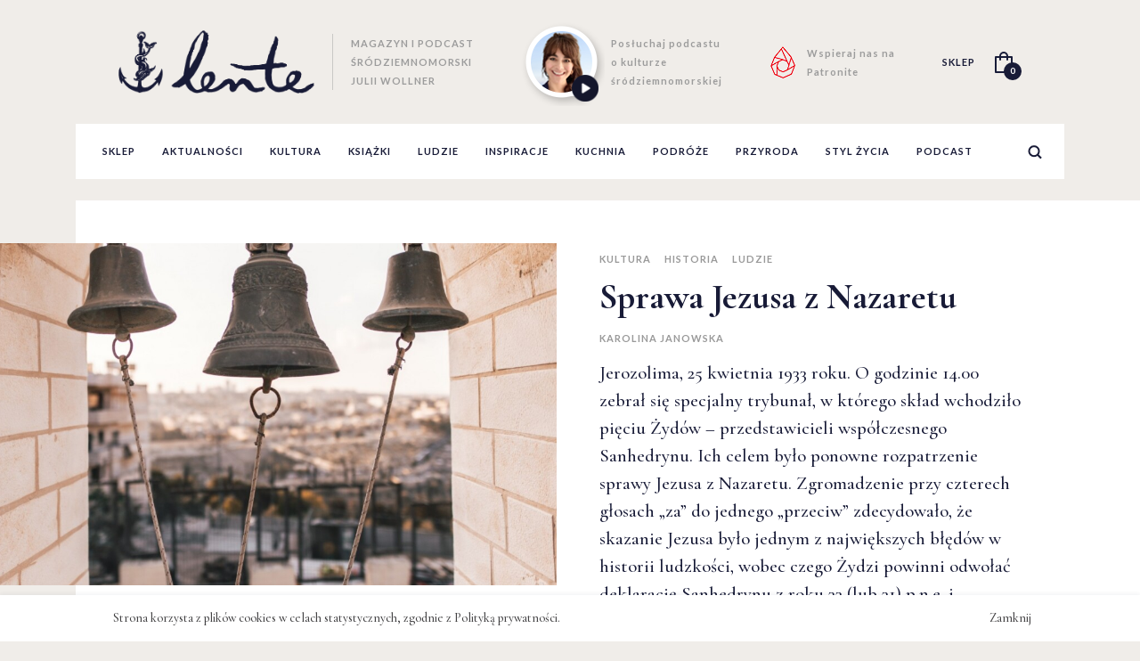

--- FILE ---
content_type: text/html; charset=UTF-8
request_url: https://lente-magazyn.com/sprawa-jezusa-z-nazaretu/
body_size: 33286
content:
<!doctype html>
<html lang="pl-PL" xmlns:og="http://ogp.me/ns#" xmlns:fb="http://ogp.me/ns/fb#">
<head>
    <!-- Google tag (gtag.js) -->
    <script async src="https://www.googletagmanager.com/gtag/js?id=G-C4YMM55R2Y"></script>
    <script>
    window.dataLayer = window.dataLayer || [];
    function gtag(){dataLayer.push(arguments);}
    gtag('js', new Date());

    gtag('config', 'G-C4YMM55R2Y');
    </script>

	<meta charset="UTF-8" />
	<title>Sprawa Jezusa z Nazaretu - Lente Magazyn śródziemnomorski</title>
	<meta name="description" content="Magazyn śródziemnomorski Julii Wollner" />
	<meta name="robots" content="all" />
	<meta name="viewport" content="width=device-width, initial-scale=1, maximum-scale=1">

    <link rel="preconnect" href="https://fonts.googleapis.com">
    <link rel="preconnect" href="https://fonts.gstatic.com" crossorigin>
    <link href="https://fonts.googleapis.com/css2?family=Cormorant+Garamond:ital,wght@0,400;0,500;0,700;1,400;1,500;1,700&family=Cormorant+Infant:ital,wght@0,400;0,500;0,700;1,400;1,500;1,700&family=Lato:ital,wght@0,300;0,400;0,700;1,300;1,400;1,700&display=swap" rel="stylesheet">

	<link rel="stylesheet" href="https://lente-magazyn.com/wp-content/themes/wizjo/style.css?1671518640">

	<style>
#wpadminbar #wp-admin-bar-wsm_free_top_button .ab-icon:before {
	content: "\f239";
	color: #FF9800;
	top: 3px;
}
</style><meta name='robots' content='index, follow, max-image-preview:large, max-snippet:-1, max-video-preview:-1' />

	<!-- This site is optimized with the Yoast SEO plugin v26.8 - https://yoast.com/product/yoast-seo-wordpress/ -->
	<title>Sprawa Jezusa z Nazaretu - Lente Magazyn śródziemnomorski</title>
	<link rel="canonical" href="https://lente-magazyn.com/sprawa-jezusa-z-nazaretu/" />
	<meta property="og:locale" content="pl_PL" />
	<meta property="og:type" content="article" />
	<meta property="og:title" content="Sprawa Jezusa z Nazaretu - Lente Magazyn śródziemnomorski" />
	<meta property="og:description" content="Jerozolima, 25 kwietnia 1933 roku. O godzinie 14.00 zebrał się specjalny trybunał, w którego skład wchodziło pięciu Żydów – przedstawicieli współczesnego Sanhedrynu. Ich celem było ponowne rozpatrzenie sprawy Jezusa z Nazaretu. Zgromadzenie przy czterech głosach „za” do jednego „przeciw” zdecydowało, że skazanie Jezusa było jednym z największych błędów w historii ludzkości, wobec czego Żydzi powinni odwołać deklarację Sanhedrynu z roku 33 (lub 31) p.n.e. i uniewinnić podsądnego." />
	<meta property="og:url" content="http://lente-magazyn.com/sprawa-jezusa-z-nazaretu/" />
	<meta property="og:site_name" content="Lente Magazyn śródziemnomorski" />
	<meta property="article:published_time" content="2020-04-09T18:08:32+00:00" />
	<meta property="article:modified_time" content="2023-11-29T10:18:47+00:00" />
	<meta property="og:image" content="https://lente-magazyn.com/wp-content/uploads/2020/04/christian-burri-pbqegQNBYNc-unsplash.jpg" />
	<meta property="og:image:width" content="1440" />
	<meta property="og:image:height" content="1152" />
	<meta property="og:image:type" content="image/jpeg" />
	<meta name="author" content="julia" />
	<meta name="twitter:card" content="summary_large_image" />
	<meta name="twitter:label1" content="Napisane przez" />
	<meta name="twitter:data1" content="julia" />
	<meta name="twitter:label2" content="Szacowany czas czytania" />
	<meta name="twitter:data2" content="24 minuty" />
	<script type="application/ld+json" class="yoast-schema-graph">{"@context":"https://schema.org","@graph":[{"@type":"Article","@id":"https://lente-magazyn.com/sprawa-jezusa-z-nazaretu/#article","isPartOf":{"@id":"https://lente-magazyn.com/sprawa-jezusa-z-nazaretu/"},"author":{"name":"julia","@id":"https://lente-magazyn.com/#/schema/person/2c226331c7257051ed17ddafb46a80d7"},"headline":"Sprawa Jezusa z Nazaretu","datePublished":"2020-04-09T18:08:32+00:00","dateModified":"2023-11-29T10:18:47+00:00","mainEntityOfPage":{"@id":"https://lente-magazyn.com/sprawa-jezusa-z-nazaretu/"},"wordCount":4613,"publisher":{"@id":"https://lente-magazyn.com/#organization"},"image":{"@id":"https://lente-magazyn.com/sprawa-jezusa-z-nazaretu/#primaryimage"},"thumbnailUrl":"https://lente-magazyn.com/wp-content/uploads/2020/04/christian-burri-pbqegQNBYNc-unsplash.jpg","keywords":["Poncjusz Piłat","Izrael","Jerozolima","jezus","Rzym","Wielkanoc"],"articleSection":["kultura","historia","ludzie"],"inLanguage":"pl-PL"},{"@type":"WebPage","@id":"https://lente-magazyn.com/sprawa-jezusa-z-nazaretu/","url":"https://lente-magazyn.com/sprawa-jezusa-z-nazaretu/","name":"Sprawa Jezusa z Nazaretu - Lente Magazyn śródziemnomorski","isPartOf":{"@id":"https://lente-magazyn.com/#website"},"primaryImageOfPage":{"@id":"https://lente-magazyn.com/sprawa-jezusa-z-nazaretu/#primaryimage"},"image":{"@id":"https://lente-magazyn.com/sprawa-jezusa-z-nazaretu/#primaryimage"},"thumbnailUrl":"https://lente-magazyn.com/wp-content/uploads/2020/04/christian-burri-pbqegQNBYNc-unsplash.jpg","datePublished":"2020-04-09T18:08:32+00:00","dateModified":"2023-11-29T10:18:47+00:00","breadcrumb":{"@id":"https://lente-magazyn.com/sprawa-jezusa-z-nazaretu/#breadcrumb"},"inLanguage":"pl-PL","potentialAction":[{"@type":"ReadAction","target":["https://lente-magazyn.com/sprawa-jezusa-z-nazaretu/"]}]},{"@type":"ImageObject","inLanguage":"pl-PL","@id":"https://lente-magazyn.com/sprawa-jezusa-z-nazaretu/#primaryimage","url":"https://lente-magazyn.com/wp-content/uploads/2020/04/christian-burri-pbqegQNBYNc-unsplash.jpg","contentUrl":"https://lente-magazyn.com/wp-content/uploads/2020/04/christian-burri-pbqegQNBYNc-unsplash.jpg","width":1440,"height":1152},{"@type":"BreadcrumbList","@id":"https://lente-magazyn.com/sprawa-jezusa-z-nazaretu/#breadcrumb","itemListElement":[{"@type":"ListItem","position":1,"name":"Strona główna","item":"https://lente-magazyn.com/"},{"@type":"ListItem","position":2,"name":"Archiwum","item":"https://lente-magazyn.com/archiwum/"},{"@type":"ListItem","position":3,"name":"Sprawa Jezusa z Nazaretu"}]},{"@type":"WebSite","@id":"https://lente-magazyn.com/#website","url":"https://lente-magazyn.com/","name":"Lente Magazyn Śródziemnomorski Julii Wollner","description":"Magazyn śródziemnomorski Julii Wollner","publisher":{"@id":"https://lente-magazyn.com/#organization"},"potentialAction":[{"@type":"SearchAction","target":{"@type":"EntryPoint","urlTemplate":"https://lente-magazyn.com/?s={search_term_string}"},"query-input":{"@type":"PropertyValueSpecification","valueRequired":true,"valueName":"search_term_string"}}],"inLanguage":"pl-PL"},{"@type":"Organization","@id":"https://lente-magazyn.com/#organization","name":"Lente Magazyn","url":"https://lente-magazyn.com/","logo":{"@type":"ImageObject","inLanguage":"pl-PL","@id":"https://lente-magazyn.com/#/schema/logo/image/","url":"https://lente-magazyn.com/wp-content/uploads/2016/01/logo.png","contentUrl":"https://lente-magazyn.com/wp-content/uploads/2016/01/logo.png","width":233,"height":73,"caption":"Lente Magazyn"},"image":{"@id":"https://lente-magazyn.com/#/schema/logo/image/"}},{"@type":"Person","@id":"https://lente-magazyn.com/#/schema/person/2c226331c7257051ed17ddafb46a80d7","name":"julia","image":{"@type":"ImageObject","inLanguage":"pl-PL","@id":"https://lente-magazyn.com/#/schema/person/image/","url":"https://secure.gravatar.com/avatar/22cd5fa3b12f597ae31a47fb800aed5b2d7e7ed33691abab46edfa21192676a3?s=96&d=mm&r=g","contentUrl":"https://secure.gravatar.com/avatar/22cd5fa3b12f597ae31a47fb800aed5b2d7e7ed33691abab46edfa21192676a3?s=96&d=mm&r=g","caption":"julia"},"url":"https://lente-magazyn.com/author/julia/"}]}</script>
	<!-- / Yoast SEO plugin. -->


<script type='application/javascript'  id='pys-version-script'>console.log('PixelYourSite Free version 11.1.5.2');</script>
<link rel='dns-prefetch' href='//fonts.googleapis.com' />
<link rel='dns-prefetch' href='//www.googletagmanager.com' />
<link rel="alternate" type="application/rss+xml" title="Lente Magazyn śródziemnomorski &raquo; Kanał z wpisami" href="https://lente-magazyn.com/feed/" />
<link rel="alternate" title="oEmbed (JSON)" type="application/json+oembed" href="https://lente-magazyn.com/wp-json/oembed/1.0/embed?url=https%3A%2F%2Flente-magazyn.com%2Fsprawa-jezusa-z-nazaretu%2F" />
<link rel="alternate" title="oEmbed (XML)" type="text/xml+oembed" href="https://lente-magazyn.com/wp-json/oembed/1.0/embed?url=https%3A%2F%2Flente-magazyn.com%2Fsprawa-jezusa-z-nazaretu%2F&#038;format=xml" />
<meta property="og:url" content="http://lente-magazyn.com/sprawa-jezusa-z-nazaretu/"/>
    <style id='wp-img-auto-sizes-contain-inline-css'>
img:is([sizes=auto i],[sizes^="auto," i]){contain-intrinsic-size:3000px 1500px}
/*# sourceURL=wp-img-auto-sizes-contain-inline-css */
</style>
<link rel='stylesheet' id='sbi_styles-css' href='https://lente-magazyn.com/wp-content/plugins/instagram-feed/css/sbi-styles.min.css?ver=6.10.0' media='all' />
<style id='wp-emoji-styles-inline-css'>

	img.wp-smiley, img.emoji {
		display: inline !important;
		border: none !important;
		box-shadow: none !important;
		height: 1em !important;
		width: 1em !important;
		margin: 0 0.07em !important;
		vertical-align: -0.1em !important;
		background: none !important;
		padding: 0 !important;
	}
/*# sourceURL=wp-emoji-styles-inline-css */
</style>
<style id='wp-block-library-inline-css'>
:root{--wp-block-synced-color:#7a00df;--wp-block-synced-color--rgb:122,0,223;--wp-bound-block-color:var(--wp-block-synced-color);--wp-editor-canvas-background:#ddd;--wp-admin-theme-color:#007cba;--wp-admin-theme-color--rgb:0,124,186;--wp-admin-theme-color-darker-10:#006ba1;--wp-admin-theme-color-darker-10--rgb:0,107,160.5;--wp-admin-theme-color-darker-20:#005a87;--wp-admin-theme-color-darker-20--rgb:0,90,135;--wp-admin-border-width-focus:2px}@media (min-resolution:192dpi){:root{--wp-admin-border-width-focus:1.5px}}.wp-element-button{cursor:pointer}:root .has-very-light-gray-background-color{background-color:#eee}:root .has-very-dark-gray-background-color{background-color:#313131}:root .has-very-light-gray-color{color:#eee}:root .has-very-dark-gray-color{color:#313131}:root .has-vivid-green-cyan-to-vivid-cyan-blue-gradient-background{background:linear-gradient(135deg,#00d084,#0693e3)}:root .has-purple-crush-gradient-background{background:linear-gradient(135deg,#34e2e4,#4721fb 50%,#ab1dfe)}:root .has-hazy-dawn-gradient-background{background:linear-gradient(135deg,#faaca8,#dad0ec)}:root .has-subdued-olive-gradient-background{background:linear-gradient(135deg,#fafae1,#67a671)}:root .has-atomic-cream-gradient-background{background:linear-gradient(135deg,#fdd79a,#004a59)}:root .has-nightshade-gradient-background{background:linear-gradient(135deg,#330968,#31cdcf)}:root .has-midnight-gradient-background{background:linear-gradient(135deg,#020381,#2874fc)}:root{--wp--preset--font-size--normal:16px;--wp--preset--font-size--huge:42px}.has-regular-font-size{font-size:1em}.has-larger-font-size{font-size:2.625em}.has-normal-font-size{font-size:var(--wp--preset--font-size--normal)}.has-huge-font-size{font-size:var(--wp--preset--font-size--huge)}.has-text-align-center{text-align:center}.has-text-align-left{text-align:left}.has-text-align-right{text-align:right}.has-fit-text{white-space:nowrap!important}#end-resizable-editor-section{display:none}.aligncenter{clear:both}.items-justified-left{justify-content:flex-start}.items-justified-center{justify-content:center}.items-justified-right{justify-content:flex-end}.items-justified-space-between{justify-content:space-between}.screen-reader-text{border:0;clip-path:inset(50%);height:1px;margin:-1px;overflow:hidden;padding:0;position:absolute;width:1px;word-wrap:normal!important}.screen-reader-text:focus{background-color:#ddd;clip-path:none;color:#444;display:block;font-size:1em;height:auto;left:5px;line-height:normal;padding:15px 23px 14px;text-decoration:none;top:5px;width:auto;z-index:100000}html :where(.has-border-color){border-style:solid}html :where([style*=border-top-color]){border-top-style:solid}html :where([style*=border-right-color]){border-right-style:solid}html :where([style*=border-bottom-color]){border-bottom-style:solid}html :where([style*=border-left-color]){border-left-style:solid}html :where([style*=border-width]){border-style:solid}html :where([style*=border-top-width]){border-top-style:solid}html :where([style*=border-right-width]){border-right-style:solid}html :where([style*=border-bottom-width]){border-bottom-style:solid}html :where([style*=border-left-width]){border-left-style:solid}html :where(img[class*=wp-image-]){height:auto;max-width:100%}:where(figure){margin:0 0 1em}html :where(.is-position-sticky){--wp-admin--admin-bar--position-offset:var(--wp-admin--admin-bar--height,0px)}@media screen and (max-width:600px){html :where(.is-position-sticky){--wp-admin--admin-bar--position-offset:0px}}

/*# sourceURL=wp-block-library-inline-css */
</style><style id='global-styles-inline-css'>
:root{--wp--preset--aspect-ratio--square: 1;--wp--preset--aspect-ratio--4-3: 4/3;--wp--preset--aspect-ratio--3-4: 3/4;--wp--preset--aspect-ratio--3-2: 3/2;--wp--preset--aspect-ratio--2-3: 2/3;--wp--preset--aspect-ratio--16-9: 16/9;--wp--preset--aspect-ratio--9-16: 9/16;--wp--preset--color--black: #000000;--wp--preset--color--cyan-bluish-gray: #abb8c3;--wp--preset--color--white: #ffffff;--wp--preset--color--pale-pink: #f78da7;--wp--preset--color--vivid-red: #cf2e2e;--wp--preset--color--luminous-vivid-orange: #ff6900;--wp--preset--color--luminous-vivid-amber: #fcb900;--wp--preset--color--light-green-cyan: #7bdcb5;--wp--preset--color--vivid-green-cyan: #00d084;--wp--preset--color--pale-cyan-blue: #8ed1fc;--wp--preset--color--vivid-cyan-blue: #0693e3;--wp--preset--color--vivid-purple: #9b51e0;--wp--preset--gradient--vivid-cyan-blue-to-vivid-purple: linear-gradient(135deg,rgb(6,147,227) 0%,rgb(155,81,224) 100%);--wp--preset--gradient--light-green-cyan-to-vivid-green-cyan: linear-gradient(135deg,rgb(122,220,180) 0%,rgb(0,208,130) 100%);--wp--preset--gradient--luminous-vivid-amber-to-luminous-vivid-orange: linear-gradient(135deg,rgb(252,185,0) 0%,rgb(255,105,0) 100%);--wp--preset--gradient--luminous-vivid-orange-to-vivid-red: linear-gradient(135deg,rgb(255,105,0) 0%,rgb(207,46,46) 100%);--wp--preset--gradient--very-light-gray-to-cyan-bluish-gray: linear-gradient(135deg,rgb(238,238,238) 0%,rgb(169,184,195) 100%);--wp--preset--gradient--cool-to-warm-spectrum: linear-gradient(135deg,rgb(74,234,220) 0%,rgb(151,120,209) 20%,rgb(207,42,186) 40%,rgb(238,44,130) 60%,rgb(251,105,98) 80%,rgb(254,248,76) 100%);--wp--preset--gradient--blush-light-purple: linear-gradient(135deg,rgb(255,206,236) 0%,rgb(152,150,240) 100%);--wp--preset--gradient--blush-bordeaux: linear-gradient(135deg,rgb(254,205,165) 0%,rgb(254,45,45) 50%,rgb(107,0,62) 100%);--wp--preset--gradient--luminous-dusk: linear-gradient(135deg,rgb(255,203,112) 0%,rgb(199,81,192) 50%,rgb(65,88,208) 100%);--wp--preset--gradient--pale-ocean: linear-gradient(135deg,rgb(255,245,203) 0%,rgb(182,227,212) 50%,rgb(51,167,181) 100%);--wp--preset--gradient--electric-grass: linear-gradient(135deg,rgb(202,248,128) 0%,rgb(113,206,126) 100%);--wp--preset--gradient--midnight: linear-gradient(135deg,rgb(2,3,129) 0%,rgb(40,116,252) 100%);--wp--preset--font-size--small: 14px;--wp--preset--font-size--medium: 23px;--wp--preset--font-size--large: 26px;--wp--preset--font-size--x-large: 42px;--wp--preset--font-size--normal: 16px;--wp--preset--font-size--huge: 37px;--wp--preset--spacing--20: 0.44rem;--wp--preset--spacing--30: 0.67rem;--wp--preset--spacing--40: 1rem;--wp--preset--spacing--50: 1.5rem;--wp--preset--spacing--60: 2.25rem;--wp--preset--spacing--70: 3.38rem;--wp--preset--spacing--80: 5.06rem;--wp--preset--shadow--natural: 6px 6px 9px rgba(0, 0, 0, 0.2);--wp--preset--shadow--deep: 12px 12px 50px rgba(0, 0, 0, 0.4);--wp--preset--shadow--sharp: 6px 6px 0px rgba(0, 0, 0, 0.2);--wp--preset--shadow--outlined: 6px 6px 0px -3px rgb(255, 255, 255), 6px 6px rgb(0, 0, 0);--wp--preset--shadow--crisp: 6px 6px 0px rgb(0, 0, 0);}:where(.is-layout-flex){gap: 0.5em;}:where(.is-layout-grid){gap: 0.5em;}body .is-layout-flex{display: flex;}.is-layout-flex{flex-wrap: wrap;align-items: center;}.is-layout-flex > :is(*, div){margin: 0;}body .is-layout-grid{display: grid;}.is-layout-grid > :is(*, div){margin: 0;}:where(.wp-block-columns.is-layout-flex){gap: 2em;}:where(.wp-block-columns.is-layout-grid){gap: 2em;}:where(.wp-block-post-template.is-layout-flex){gap: 1.25em;}:where(.wp-block-post-template.is-layout-grid){gap: 1.25em;}.has-black-color{color: var(--wp--preset--color--black) !important;}.has-cyan-bluish-gray-color{color: var(--wp--preset--color--cyan-bluish-gray) !important;}.has-white-color{color: var(--wp--preset--color--white) !important;}.has-pale-pink-color{color: var(--wp--preset--color--pale-pink) !important;}.has-vivid-red-color{color: var(--wp--preset--color--vivid-red) !important;}.has-luminous-vivid-orange-color{color: var(--wp--preset--color--luminous-vivid-orange) !important;}.has-luminous-vivid-amber-color{color: var(--wp--preset--color--luminous-vivid-amber) !important;}.has-light-green-cyan-color{color: var(--wp--preset--color--light-green-cyan) !important;}.has-vivid-green-cyan-color{color: var(--wp--preset--color--vivid-green-cyan) !important;}.has-pale-cyan-blue-color{color: var(--wp--preset--color--pale-cyan-blue) !important;}.has-vivid-cyan-blue-color{color: var(--wp--preset--color--vivid-cyan-blue) !important;}.has-vivid-purple-color{color: var(--wp--preset--color--vivid-purple) !important;}.has-black-background-color{background-color: var(--wp--preset--color--black) !important;}.has-cyan-bluish-gray-background-color{background-color: var(--wp--preset--color--cyan-bluish-gray) !important;}.has-white-background-color{background-color: var(--wp--preset--color--white) !important;}.has-pale-pink-background-color{background-color: var(--wp--preset--color--pale-pink) !important;}.has-vivid-red-background-color{background-color: var(--wp--preset--color--vivid-red) !important;}.has-luminous-vivid-orange-background-color{background-color: var(--wp--preset--color--luminous-vivid-orange) !important;}.has-luminous-vivid-amber-background-color{background-color: var(--wp--preset--color--luminous-vivid-amber) !important;}.has-light-green-cyan-background-color{background-color: var(--wp--preset--color--light-green-cyan) !important;}.has-vivid-green-cyan-background-color{background-color: var(--wp--preset--color--vivid-green-cyan) !important;}.has-pale-cyan-blue-background-color{background-color: var(--wp--preset--color--pale-cyan-blue) !important;}.has-vivid-cyan-blue-background-color{background-color: var(--wp--preset--color--vivid-cyan-blue) !important;}.has-vivid-purple-background-color{background-color: var(--wp--preset--color--vivid-purple) !important;}.has-black-border-color{border-color: var(--wp--preset--color--black) !important;}.has-cyan-bluish-gray-border-color{border-color: var(--wp--preset--color--cyan-bluish-gray) !important;}.has-white-border-color{border-color: var(--wp--preset--color--white) !important;}.has-pale-pink-border-color{border-color: var(--wp--preset--color--pale-pink) !important;}.has-vivid-red-border-color{border-color: var(--wp--preset--color--vivid-red) !important;}.has-luminous-vivid-orange-border-color{border-color: var(--wp--preset--color--luminous-vivid-orange) !important;}.has-luminous-vivid-amber-border-color{border-color: var(--wp--preset--color--luminous-vivid-amber) !important;}.has-light-green-cyan-border-color{border-color: var(--wp--preset--color--light-green-cyan) !important;}.has-vivid-green-cyan-border-color{border-color: var(--wp--preset--color--vivid-green-cyan) !important;}.has-pale-cyan-blue-border-color{border-color: var(--wp--preset--color--pale-cyan-blue) !important;}.has-vivid-cyan-blue-border-color{border-color: var(--wp--preset--color--vivid-cyan-blue) !important;}.has-vivid-purple-border-color{border-color: var(--wp--preset--color--vivid-purple) !important;}.has-vivid-cyan-blue-to-vivid-purple-gradient-background{background: var(--wp--preset--gradient--vivid-cyan-blue-to-vivid-purple) !important;}.has-light-green-cyan-to-vivid-green-cyan-gradient-background{background: var(--wp--preset--gradient--light-green-cyan-to-vivid-green-cyan) !important;}.has-luminous-vivid-amber-to-luminous-vivid-orange-gradient-background{background: var(--wp--preset--gradient--luminous-vivid-amber-to-luminous-vivid-orange) !important;}.has-luminous-vivid-orange-to-vivid-red-gradient-background{background: var(--wp--preset--gradient--luminous-vivid-orange-to-vivid-red) !important;}.has-very-light-gray-to-cyan-bluish-gray-gradient-background{background: var(--wp--preset--gradient--very-light-gray-to-cyan-bluish-gray) !important;}.has-cool-to-warm-spectrum-gradient-background{background: var(--wp--preset--gradient--cool-to-warm-spectrum) !important;}.has-blush-light-purple-gradient-background{background: var(--wp--preset--gradient--blush-light-purple) !important;}.has-blush-bordeaux-gradient-background{background: var(--wp--preset--gradient--blush-bordeaux) !important;}.has-luminous-dusk-gradient-background{background: var(--wp--preset--gradient--luminous-dusk) !important;}.has-pale-ocean-gradient-background{background: var(--wp--preset--gradient--pale-ocean) !important;}.has-electric-grass-gradient-background{background: var(--wp--preset--gradient--electric-grass) !important;}.has-midnight-gradient-background{background: var(--wp--preset--gradient--midnight) !important;}.has-small-font-size{font-size: var(--wp--preset--font-size--small) !important;}.has-medium-font-size{font-size: var(--wp--preset--font-size--medium) !important;}.has-large-font-size{font-size: var(--wp--preset--font-size--large) !important;}.has-x-large-font-size{font-size: var(--wp--preset--font-size--x-large) !important;}
/*# sourceURL=global-styles-inline-css */
</style>

<style id='classic-theme-styles-inline-css'>
/*! This file is auto-generated */
.wp-block-button__link{color:#fff;background-color:#32373c;border-radius:9999px;box-shadow:none;text-decoration:none;padding:calc(.667em + 2px) calc(1.333em + 2px);font-size:1.125em}.wp-block-file__button{background:#32373c;color:#fff;text-decoration:none}
/*# sourceURL=/wp-includes/css/classic-themes.min.css */
</style>
<link rel='stylesheet' id='pwgc-wc-blocks-style-css' href='https://lente-magazyn.com/wp-content/plugins/pw-woocommerce-gift-cards/assets/css/blocks.css?ver=2.29' media='all' />
<link rel='stylesheet' id='storefront-gutenberg-blocks-css' href='https://lente-magazyn.com/wp-content/themes/wizjo/assets/css/base/gutenberg-blocks.css?ver=f2d347a1708229196d41568806ff56e4' media='all' />
<style id='storefront-gutenberg-blocks-inline-css'>

				.wp-block-button__link:not(.has-text-color) {
					color: #333333;
				}

				.wp-block-button__link:not(.has-text-color):hover,
				.wp-block-button__link:not(.has-text-color):focus,
				.wp-block-button__link:not(.has-text-color):active {
					color: #333333;
				}

				.wp-block-button__link:not(.has-background) {
					background-color: #eeeeee;
				}

				.wp-block-button__link:not(.has-background):hover,
				.wp-block-button__link:not(.has-background):focus,
				.wp-block-button__link:not(.has-background):active {
					border-color: #d5d5d5;
					background-color: #d5d5d5;
				}

				.wc-block-grid__products .wc-block-grid__product .wp-block-button__link {
					background-color: #eeeeee;
					border-color: #eeeeee;
					color: #333333;
				}

				.wp-block-quote footer,
				.wp-block-quote cite,
				.wp-block-quote__citation {
					color: #6d6d6d;
				}

				.wp-block-pullquote cite,
				.wp-block-pullquote footer,
				.wp-block-pullquote__citation {
					color: #6d6d6d;
				}

				.wp-block-image figcaption {
					color: #6d6d6d;
				}

				.wp-block-separator.is-style-dots::before {
					color: #333333;
				}

				.wp-block-file a.wp-block-file__button {
					color: #333333;
					background-color: #eeeeee;
					border-color: #eeeeee;
				}

				.wp-block-file a.wp-block-file__button:hover,
				.wp-block-file a.wp-block-file__button:focus,
				.wp-block-file a.wp-block-file__button:active {
					color: #333333;
					background-color: #d5d5d5;
				}

				.wp-block-code,
				.wp-block-preformatted pre {
					color: #6d6d6d;
				}

				.wp-block-table:not( .has-background ):not( .is-style-stripes ) tbody tr:nth-child(2n) td {
					background-color: #fdfdfd;
				}

				.wp-block-cover .wp-block-cover__inner-container h1:not(.has-text-color),
				.wp-block-cover .wp-block-cover__inner-container h2:not(.has-text-color),
				.wp-block-cover .wp-block-cover__inner-container h3:not(.has-text-color),
				.wp-block-cover .wp-block-cover__inner-container h4:not(.has-text-color),
				.wp-block-cover .wp-block-cover__inner-container h5:not(.has-text-color),
				.wp-block-cover .wp-block-cover__inner-container h6:not(.has-text-color) {
					color: #000000;
				}

				.wc-block-components-price-slider__range-input-progress,
				.rtl .wc-block-components-price-slider__range-input-progress {
					--range-color: #7f54b3;
				}

				/* Target only IE11 */
				@media all and (-ms-high-contrast: none), (-ms-high-contrast: active) {
					.wc-block-components-price-slider__range-input-progress {
						background: #7f54b3;
					}
				}

				.wc-block-components-button:not(.is-link) {
					background-color: #333333;
					color: #ffffff;
				}

				.wc-block-components-button:not(.is-link):hover,
				.wc-block-components-button:not(.is-link):focus,
				.wc-block-components-button:not(.is-link):active {
					background-color: #1a1a1a;
					color: #ffffff;
				}

				.wc-block-components-button:not(.is-link):disabled {
					background-color: #333333;
					color: #ffffff;
				}

				.wc-block-cart__submit-container {
					background-color: #ffffff;
				}

				.wc-block-cart__submit-container::before {
					color: rgba(220,220,220,0.5);
				}

				.wc-block-components-order-summary-item__quantity {
					background-color: #ffffff;
					border-color: #6d6d6d;
					box-shadow: 0 0 0 2px #ffffff;
					color: #6d6d6d;
				}
			
/*# sourceURL=storefront-gutenberg-blocks-inline-css */
</style>
<link rel='stylesheet' id='taxonomy-image-plugin-public-css' href='https://lente-magazyn.com/wp-content/plugins/taxonomy-images/css/style.css?ver=0.9.6' media='screen' />
<style id='woocommerce-inline-inline-css'>
.woocommerce form .form-row .required { visibility: visible; }
/*# sourceURL=woocommerce-inline-inline-css */
</style>
<link rel='stylesheet' id='wsm-style-css' href='https://lente-magazyn.com/wp-content/plugins/wp-stats-manager/css/style.css?ver=1.2' media='all' />
<link rel='stylesheet' id='storefront-style-css' href='https://lente-magazyn.com/wp-content/themes/wizjo/style.css?ver=f2d347a1708229196d41568806ff56e4' media='all' />
<style id='storefront-style-inline-css'>

			.main-navigation ul li a,
			.site-title a,
			ul.menu li a,
			.site-branding h1 a,
			button.menu-toggle,
			button.menu-toggle:hover,
			.handheld-navigation .dropdown-toggle {
				color: #333333;
			}

			button.menu-toggle,
			button.menu-toggle:hover {
				border-color: #333333;
			}

			.main-navigation ul li a:hover,
			.main-navigation ul li:hover > a,
			.site-title a:hover,
			.site-header ul.menu li.current-menu-item > a {
				color: #747474;
			}

			table:not( .has-background ) th {
				background-color: #f8f8f8;
			}

			table:not( .has-background ) tbody td {
				background-color: #fdfdfd;
			}

			table:not( .has-background ) tbody tr:nth-child(2n) td,
			fieldset,
			fieldset legend {
				background-color: #fbfbfb;
			}

			.site-header,
			.secondary-navigation ul ul,
			.main-navigation ul.menu > li.menu-item-has-children:after,
			.secondary-navigation ul.menu ul,
			.storefront-handheld-footer-bar,
			.storefront-handheld-footer-bar ul li > a,
			.storefront-handheld-footer-bar ul li.search .site-search,
			button.menu-toggle,
			button.menu-toggle:hover {
				background-color: #ffffff;
			}

			p.site-description,
			.site-header,
			.storefront-handheld-footer-bar {
				color: #404040;
			}

			button.menu-toggle:after,
			button.menu-toggle:before,
			button.menu-toggle span:before {
				background-color: #333333;
			}

			h1, h2, h3, h4, h5, h6, .wc-block-grid__product-title {
				color: #333333;
			}

			.widget h1 {
				border-bottom-color: #333333;
			}

			body,
			.secondary-navigation a {
				color: #6d6d6d;
			}

			.widget-area .widget a,
			.hentry .entry-header .posted-on a,
			.hentry .entry-header .post-author a,
			.hentry .entry-header .post-comments a,
			.hentry .entry-header .byline a {
				color: #727272;
			}

			a {
				color: #7f54b3;
			}

			a:focus,
			button:focus,
			.button.alt:focus,
			input:focus,
			textarea:focus,
			input[type="button"]:focus,
			input[type="reset"]:focus,
			input[type="submit"]:focus,
			input[type="email"]:focus,
			input[type="tel"]:focus,
			input[type="url"]:focus,
			input[type="password"]:focus,
			input[type="search"]:focus {
				outline-color: #7f54b3;
			}

			button, input[type="button"], input[type="reset"], input[type="submit"], .button, .widget a.button {
				background-color: #eeeeee;
				border-color: #eeeeee;
				color: #333333;
			}

			button:hover, input[type="button"]:hover, input[type="reset"]:hover, input[type="submit"]:hover, .button:hover, .widget a.button:hover {
				background-color: #d5d5d5;
				border-color: #d5d5d5;
				color: #333333;
			}

			button.alt, input[type="button"].alt, input[type="reset"].alt, input[type="submit"].alt, .button.alt, .widget-area .widget a.button.alt {
				background-color: #333333;
				border-color: #333333;
				color: #ffffff;
			}

			button.alt:hover, input[type="button"].alt:hover, input[type="reset"].alt:hover, input[type="submit"].alt:hover, .button.alt:hover, .widget-area .widget a.button.alt:hover {
				background-color: #1a1a1a;
				border-color: #1a1a1a;
				color: #ffffff;
			}

			.pagination .page-numbers li .page-numbers.current {
				background-color: #e6e6e6;
				color: #636363;
			}

			#comments .comment-list .comment-content .comment-text {
				background-color: #f8f8f8;
			}

			.site-footer {
				background-color: #f0f0f0;
				color: #6d6d6d;
			}

			.site-footer a:not(.button):not(.components-button) {
				color: #333333;
			}

			.site-footer .storefront-handheld-footer-bar a:not(.button):not(.components-button) {
				color: #333333;
			}

			.site-footer h1, .site-footer h2, .site-footer h3, .site-footer h4, .site-footer h5, .site-footer h6, .site-footer .widget .widget-title, .site-footer .widget .widgettitle {
				color: #333333;
			}

			.page-template-template-homepage.has-post-thumbnail .type-page.has-post-thumbnail .entry-title {
				color: #000000;
			}

			.page-template-template-homepage.has-post-thumbnail .type-page.has-post-thumbnail .entry-content {
				color: #000000;
			}

			@media screen and ( min-width: 768px ) {
				.secondary-navigation ul.menu a:hover {
					color: #595959;
				}

				.secondary-navigation ul.menu a {
					color: #404040;
				}

				.main-navigation ul.menu ul.sub-menu,
				.main-navigation ul.nav-menu ul.children {
					background-color: #f0f0f0;
				}

				.site-header {
					border-bottom-color: #f0f0f0;
				}
			}
/*# sourceURL=storefront-style-inline-css */
</style>
<link rel='stylesheet' id='storefront-icons-css' href='https://lente-magazyn.com/wp-content/themes/wizjo/assets/css/base/icons.css?ver=f2d347a1708229196d41568806ff56e4' media='all' />
<link rel='stylesheet' id='storefront-fonts-css' href='https://fonts.googleapis.com/css?family=Source+Sans+Pro%3A400%2C300%2C300italic%2C400italic%2C600%2C700%2C900&#038;subset=latin%2Clatin-ext&#038;ver=6.9' media='all' />
<link rel='stylesheet' id='storefront-woocommerce-style-css' href='https://lente-magazyn.com/wp-content/themes/wizjo/assets/css/woocommerce/woocommerce.css?ver=f2d347a1708229196d41568806ff56e4' media='all' />
<style id='storefront-woocommerce-style-inline-css'>
@font-face {
				font-family: star;
				src: url(https://lente-magazyn.com/wp-content/plugins/woocommerce/assets/fonts/star.eot);
				src:
					url(https://lente-magazyn.com/wp-content/plugins/woocommerce/assets/fonts/star.eot?#iefix) format("embedded-opentype"),
					url(https://lente-magazyn.com/wp-content/plugins/woocommerce/assets/fonts/star.woff) format("woff"),
					url(https://lente-magazyn.com/wp-content/plugins/woocommerce/assets/fonts/star.ttf) format("truetype"),
					url(https://lente-magazyn.com/wp-content/plugins/woocommerce/assets/fonts/star.svg#star) format("svg");
				font-weight: 400;
				font-style: normal;
			}
			@font-face {
				font-family: WooCommerce;
				src: url(https://lente-magazyn.com/wp-content/plugins/woocommerce/assets/fonts/WooCommerce.eot);
				src:
					url(https://lente-magazyn.com/wp-content/plugins/woocommerce/assets/fonts/WooCommerce.eot?#iefix) format("embedded-opentype"),
					url(https://lente-magazyn.com/wp-content/plugins/woocommerce/assets/fonts/WooCommerce.woff) format("woff"),
					url(https://lente-magazyn.com/wp-content/plugins/woocommerce/assets/fonts/WooCommerce.ttf) format("truetype"),
					url(https://lente-magazyn.com/wp-content/plugins/woocommerce/assets/fonts/WooCommerce.svg#WooCommerce) format("svg");
				font-weight: 400;
				font-style: normal;
			}

			a.cart-contents,
			.site-header-cart .widget_shopping_cart a {
				color: #333333;
			}

			a.cart-contents:hover,
			.site-header-cart .widget_shopping_cart a:hover,
			.site-header-cart:hover > li > a {
				color: #747474;
			}

			table.cart td.product-remove,
			table.cart td.actions {
				border-top-color: #ffffff;
			}

			.storefront-handheld-footer-bar ul li.cart .count {
				background-color: #333333;
				color: #ffffff;
				border-color: #ffffff;
			}

			.woocommerce-tabs ul.tabs li.active a,
			ul.products li.product .price,
			.onsale,
			.wc-block-grid__product-onsale,
			.widget_search form:before,
			.widget_product_search form:before {
				color: #6d6d6d;
			}

			.woocommerce-breadcrumb a,
			a.woocommerce-review-link,
			.product_meta a {
				color: #727272;
			}

			.wc-block-grid__product-onsale,
			.onsale {
				border-color: #6d6d6d;
			}

			.star-rating span:before,
			.quantity .plus, .quantity .minus,
			p.stars a:hover:after,
			p.stars a:after,
			.star-rating span:before,
			#payment .payment_methods li input[type=radio]:first-child:checked+label:before {
				color: #7f54b3;
			}

			.widget_price_filter .ui-slider .ui-slider-range,
			.widget_price_filter .ui-slider .ui-slider-handle {
				background-color: #7f54b3;
			}

			.order_details {
				background-color: #f8f8f8;
			}

			.order_details > li {
				border-bottom: 1px dotted #e3e3e3;
			}

			.order_details:before,
			.order_details:after {
				background: -webkit-linear-gradient(transparent 0,transparent 0),-webkit-linear-gradient(135deg,#f8f8f8 33.33%,transparent 33.33%),-webkit-linear-gradient(45deg,#f8f8f8 33.33%,transparent 33.33%)
			}

			#order_review {
				background-color: #ffffff;
			}

			#payment .payment_methods > li .payment_box,
			#payment .place-order {
				background-color: #fafafa;
			}

			#payment .payment_methods > li:not(.woocommerce-notice) {
				background-color: #f5f5f5;
			}

			#payment .payment_methods > li:not(.woocommerce-notice):hover {
				background-color: #f0f0f0;
			}

			.woocommerce-pagination .page-numbers li .page-numbers.current {
				background-color: #e6e6e6;
				color: #636363;
			}

			.wc-block-grid__product-onsale,
			.onsale,
			.woocommerce-pagination .page-numbers li .page-numbers:not(.current) {
				color: #6d6d6d;
			}

			p.stars a:before,
			p.stars a:hover~a:before,
			p.stars.selected a.active~a:before {
				color: #6d6d6d;
			}

			p.stars.selected a.active:before,
			p.stars:hover a:before,
			p.stars.selected a:not(.active):before,
			p.stars.selected a.active:before {
				color: #7f54b3;
			}

			.single-product div.product .woocommerce-product-gallery .woocommerce-product-gallery__trigger {
				background-color: #eeeeee;
				color: #333333;
			}

			.single-product div.product .woocommerce-product-gallery .woocommerce-product-gallery__trigger:hover {
				background-color: #d5d5d5;
				border-color: #d5d5d5;
				color: #333333;
			}

			.button.added_to_cart:focus,
			.button.wc-forward:focus {
				outline-color: #7f54b3;
			}

			.added_to_cart,
			.site-header-cart .widget_shopping_cart a.button,
			.wc-block-grid__products .wc-block-grid__product .wp-block-button__link {
				background-color: #eeeeee;
				border-color: #eeeeee;
				color: #333333;
			}

			.added_to_cart:hover,
			.site-header-cart .widget_shopping_cart a.button:hover,
			.wc-block-grid__products .wc-block-grid__product .wp-block-button__link:hover {
				background-color: #d5d5d5;
				border-color: #d5d5d5;
				color: #333333;
			}

			.added_to_cart.alt, .added_to_cart, .widget a.button.checkout {
				background-color: #333333;
				border-color: #333333;
				color: #ffffff;
			}

			.added_to_cart.alt:hover, .added_to_cart:hover, .widget a.button.checkout:hover {
				background-color: #1a1a1a;
				border-color: #1a1a1a;
				color: #ffffff;
			}

			.button.loading {
				color: #eeeeee;
			}

			.button.loading:hover {
				background-color: #eeeeee;
			}

			.button.loading:after {
				color: #333333;
			}

			@media screen and ( min-width: 768px ) {
				.site-header-cart .widget_shopping_cart,
				.site-header .product_list_widget li .quantity {
					color: #404040;
				}

				.site-header-cart .widget_shopping_cart .buttons,
				.site-header-cart .widget_shopping_cart .total {
					background-color: #f5f5f5;
				}

				.site-header-cart .widget_shopping_cart {
					background-color: #f0f0f0;
				}
			}
				.storefront-product-pagination a {
					color: #6d6d6d;
					background-color: #ffffff;
				}
				.storefront-sticky-add-to-cart {
					color: #6d6d6d;
					background-color: #ffffff;
				}

				.storefront-sticky-add-to-cart a:not(.button) {
					color: #333333;
				}
/*# sourceURL=storefront-woocommerce-style-inline-css */
</style>
<script src="https://lente-magazyn.com/wp-includes/js/jquery/jquery.min.js?ver=3.7.1" id="jquery-core-js"></script>
<script src="https://lente-magazyn.com/wp-includes/js/jquery/jquery-migrate.min.js?ver=3.4.1" id="jquery-migrate-js"></script>
<script src="https://lente-magazyn.com/wp-content/plugins/pixelyoursite/dist/scripts/jquery.bind-first-0.2.3.min.js?ver=0.2.3" id="jquery-bind-first-js"></script>
<script src="https://lente-magazyn.com/wp-content/plugins/pixelyoursite/dist/scripts/js.cookie-2.1.3.min.js?ver=2.1.3" id="js-cookie-pys-js"></script>
<script src="https://lente-magazyn.com/wp-content/plugins/pixelyoursite/dist/scripts/tld.min.js?ver=2.3.1" id="js-tld-js"></script>
<script id="pys-js-extra">
var pysOptions = {"staticEvents":{"facebook":{"init_event":[{"delay":0,"type":"static","ajaxFire":false,"name":"PageView","pixelIds":["540721166128755"],"eventID":"f06200fd-8f04-46ba-9323-05c8b2a9a141","params":{"post_category":"kultura, historia, ludzie","page_title":"Sprawa Jezusa z Nazaretu","post_type":"post","post_id":15412,"plugin":"PixelYourSite","user_role":"guest","event_url":"lente-magazyn.com/sprawa-jezusa-z-nazaretu/"},"e_id":"init_event","ids":[],"hasTimeWindow":false,"timeWindow":0,"woo_order":"","edd_order":""}]}},"dynamicEvents":{"woo_add_to_cart_on_button_click":{"facebook":{"delay":0,"type":"dyn","name":"AddToCart","pixelIds":["540721166128755"],"eventID":"f39afe8e-6ad5-4ca6-bc84-07c81e0accb1","params":{"page_title":"Sprawa Jezusa z Nazaretu","post_type":"post","post_id":15412,"plugin":"PixelYourSite","user_role":"guest","event_url":"lente-magazyn.com/sprawa-jezusa-z-nazaretu/"},"e_id":"woo_add_to_cart_on_button_click","ids":[],"hasTimeWindow":false,"timeWindow":0,"woo_order":"","edd_order":""}}},"triggerEvents":[],"triggerEventTypes":[],"facebook":{"pixelIds":["540721166128755"],"advancedMatching":[],"advancedMatchingEnabled":false,"removeMetadata":false,"wooVariableAsSimple":false,"serverApiEnabled":false,"wooCRSendFromServer":false,"send_external_id":null,"enabled_medical":false,"do_not_track_medical_param":["event_url","post_title","page_title","landing_page","content_name","categories","category_name","tags"],"meta_ldu":false},"debug":"","siteUrl":"https://lente-magazyn.com","ajaxUrl":"https://lente-magazyn.com/wp-admin/admin-ajax.php","ajax_event":"6bc24d08b7","enable_remove_download_url_param":"1","cookie_duration":"7","last_visit_duration":"60","enable_success_send_form":"","ajaxForServerEvent":"1","ajaxForServerStaticEvent":"1","useSendBeacon":"1","send_external_id":"1","external_id_expire":"180","track_cookie_for_subdomains":"1","google_consent_mode":"1","gdpr":{"ajax_enabled":false,"all_disabled_by_api":false,"facebook_disabled_by_api":false,"analytics_disabled_by_api":false,"google_ads_disabled_by_api":false,"pinterest_disabled_by_api":false,"bing_disabled_by_api":false,"reddit_disabled_by_api":false,"externalID_disabled_by_api":false,"facebook_prior_consent_enabled":false,"analytics_prior_consent_enabled":true,"google_ads_prior_consent_enabled":null,"pinterest_prior_consent_enabled":true,"bing_prior_consent_enabled":true,"cookiebot_integration_enabled":false,"cookiebot_facebook_consent_category":"marketing","cookiebot_analytics_consent_category":"statistics","cookiebot_tiktok_consent_category":"marketing","cookiebot_google_ads_consent_category":"marketing","cookiebot_pinterest_consent_category":"marketing","cookiebot_bing_consent_category":"marketing","consent_magic_integration_enabled":false,"real_cookie_banner_integration_enabled":false,"cookie_notice_integration_enabled":false,"cookie_law_info_integration_enabled":false,"analytics_storage":{"enabled":true,"value":"granted","filter":false},"ad_storage":{"enabled":true,"value":"granted","filter":false},"ad_user_data":{"enabled":true,"value":"granted","filter":false},"ad_personalization":{"enabled":true,"value":"granted","filter":false}},"cookie":{"disabled_all_cookie":false,"disabled_start_session_cookie":false,"disabled_advanced_form_data_cookie":false,"disabled_landing_page_cookie":false,"disabled_first_visit_cookie":false,"disabled_trafficsource_cookie":false,"disabled_utmTerms_cookie":false,"disabled_utmId_cookie":false},"tracking_analytics":{"TrafficSource":"direct","TrafficLanding":"undefined","TrafficUtms":[],"TrafficUtmsId":[]},"GATags":{"ga_datalayer_type":"default","ga_datalayer_name":"dataLayerPYS"},"woo":{"enabled":true,"enabled_save_data_to_orders":true,"addToCartOnButtonEnabled":true,"addToCartOnButtonValueEnabled":false,"addToCartOnButtonValueOption":"price","singleProductId":null,"removeFromCartSelector":"form.woocommerce-cart-form .remove","addToCartCatchMethod":"add_cart_js","is_order_received_page":false,"containOrderId":false},"edd":{"enabled":false},"cache_bypass":"1769106757"};
//# sourceURL=pys-js-extra
</script>
<script src="https://lente-magazyn.com/wp-content/plugins/pixelyoursite/dist/scripts/public.js?ver=11.1.5.2" id="pys-js"></script>
<link rel="https://api.w.org/" href="https://lente-magazyn.com/wp-json/" /><link rel="alternate" title="JSON" type="application/json" href="https://lente-magazyn.com/wp-json/wp/v2/posts/15412" />
		<!-- GA Google Analytics @ https://m0n.co/ga -->
		<script async src="https://www.googletagmanager.com/gtag/js?id=G-10L9JVVTPV"></script>
		<script>
			window.dataLayer = window.dataLayer || [];
			function gtag(){dataLayer.push(arguments);}
			gtag('js', new Date());
			gtag('config', 'G-10L9JVVTPV');
		</script>

	<meta name="generator" content="Site Kit by Google 1.170.0" />            <script type="text/javascript">
                var rsssl_share_url = window.location.href.replace('https://', 'http://');
                var addthis_share = {url: '' + rsssl_share_url + ''};
            </script>
            
        <!-- Wordpress Stats Manager -->
        <script type="text/javascript">
            var _wsm = _wsm || [];
            _wsm.push(['trackPageView']);
            _wsm.push(['enableLinkTracking']);
            _wsm.push(['enableHeartBeatTimer']);
            (function() {
                var u = "https://lente-magazyn.com/wp-content/plugins/wp-stats-manager/";
                _wsm.push(['setUrlReferrer', ""]);
                _wsm.push(['setTrackerUrl', "https://lente-magazyn.com/?wmcAction=wmcTrack"]);
                _wsm.push(['setSiteId', "1"]);
                _wsm.push(['setPageId', "15412"]);
                _wsm.push(['setWpUserId', "0"]);
                var d = document,
                    g = d.createElement('script'),
                    s = d.getElementsByTagName('script')[0];
                g.type = 'text/javascript';
                g.async = true;
                g.defer = true;
                g.src = u + 'js/wsm_new.js';
                s.parentNode.insertBefore(g, s);
            })();
        </script>
        <!-- End Wordpress Stats Manager Code -->
<link rel="icon" type="image/png" href="/wp-content/uploads/fbrfg/favicon-48x48.png" sizes="48x48" />
<link rel="icon" type="image/svg+xml" href="/wp-content/uploads/fbrfg/favicon.svg" />
<link rel="shortcut icon" href="/wp-content/uploads/fbrfg/favicon.ico" />
<link rel="apple-touch-icon" sizes="180x180" href="/wp-content/uploads/fbrfg/apple-touch-icon.png" />
<meta name="apple-mobile-web-app-title" content="Lente Magazyn" />
<link rel="manifest" href="/wp-content/uploads/fbrfg/site.webmanifest" />	<noscript><style>.woocommerce-product-gallery{ opacity: 1 !important; }</style></noscript>
	
    <!-- START - Open Graph and Twitter Card Tags 3.3.8 -->
     <!-- Facebook Open Graph -->
      <meta property="og:locale" content="pl_PL"/>
      <meta property="og:site_name" content="Lente Magazyn śródziemnomorski"/>
      <meta property="og:title" content="Sprawa Jezusa z Nazaretu"/>
      <meta property="og:url" content="http://lente-magazyn.com/sprawa-jezusa-z-nazaretu/"/>
      <meta property="og:type" content="article"/>
      <meta property="og:description" content="Jerozolima, 25 kwietnia 1933 roku. O godzinie 14.00 zebrał się specjalny trybunał, w którego skład wchodziło pięciu Żydów – przedstawicieli współczesnego Sanhedrynu. Ich celem było ponowne rozpatrzenie sprawy Jezusa z Nazaretu. Zgromadzenie przy czterech głosach „za” do jednego „przeciw” zdecydowało"/>
      <meta property="og:image" content="https://lente-magazyn.com/wp-content/uploads/2020/04/christian-burri-pbqegQNBYNc-unsplash.jpg"/>
      <meta property="og:image:url" content="https://lente-magazyn.com/wp-content/uploads/2020/04/christian-burri-pbqegQNBYNc-unsplash.jpg"/>
      <meta property="og:image:secure_url" content="https://lente-magazyn.com/wp-content/uploads/2020/04/christian-burri-pbqegQNBYNc-unsplash.jpg"/>
      <meta property="article:published_time" content="2020-04-09T20:08:32+02:00"/>
      <meta property="article:modified_time" content="2023-11-29T11:18:47+01:00" />
      <meta property="og:updated_time" content="2023-11-29T11:18:47+01:00" />
      <meta property="article:section" content="kultura"/>
      <meta property="article:section" content="historia"/>
      <meta property="article:section" content="ludzie"/>
      <meta property="fb:app_id" content="1035130769840595"/>
     <!-- Google+ / Schema.org -->
     <!-- Twitter Cards -->
      <meta name="twitter:title" content="Sprawa Jezusa z Nazaretu"/>
      <meta name="twitter:url" content="https://lente-magazyn.com/sprawa-jezusa-z-nazaretu/"/>
      <meta name="twitter:card" content="summary_large_image"/>
     <!-- SEO -->
      <link rel="canonical" href="https://lente-magazyn.com/sprawa-jezusa-z-nazaretu/"/>
      <meta name="description" content="Jerozolima, 25 kwietnia 1933 roku. O godzinie 14.00 zebrał się specjalny trybunał, w którego skład wchodziło pięciu Żydów – przedstawicieli współczesnego Sanhedrynu. Ich celem było ponowne rozpatrzenie sprawy Jezusa z Nazaretu. Zgromadzenie przy czterech głosach „za” do jednego „przeciw” zdecydowało"/>
      <meta name="publisher" content="Lente Magazyn śródziemnomorski"/>
     <!-- Misc. tags -->
     <!-- is_singular -->
    <!-- END - Open Graph and Twitter Card Tags 3.3.8 -->
        
    
    <link rel="stylesheet" href="https://lente-magazyn.com/wp-content/themes/wizjo/dist/main.css?1764241177" type="text/css" />

	<script src='https://lente-magazyn.com/wp-content/themes/wizjo/assets/js/ajax-add-to-cart.js'></script>

</head>

<body data-rssslsocial=1 data-rssslsocial=1 data-rsssl=1 class="wp-singular post-template-default single single-post postid-15412 single-format-standard wp-embed-responsive wp-theme-wizjo theme-wizjo woocommerce-no-js group-blog storefront-full-width-content storefront-secondary-navigation storefront-align-wide right-sidebar woocommerce-active">



<div id="fb-root"></div>

<script async defer crossorigin="anonymous" src="https://connect.facebook.net/pl_PL/sdk.js#xfbml=1&version=v15.0&appId=121199341335645&autoLogAppEvents=1" nonce="MZR9bwdj"></script>


<header class="page-header">
    <div class="container">
        <div class="logo">
            <a href="https://lente-magazyn.com">
				<img src="https://lente-magazyn.com/wp-content/themes/wizjo/img/logo.png" alt="">
			</a>

                            <div class="ph-text">
                    Magazyn i Podcast <br />
Śródziemnomorski <br />
Julii Wollner                </div>
                    </div>

                    <a
                class="ph-podcast"
                                href="https://lente-magazyn.com/category/podcast/"
                            >
                <img src="https://lente-magazyn.com/wp-content/themes/wizjo/img/podcast.png" alt="">
                <div class="ph-text">
                    Posłuchaj podcastu<br />
o kulturze<br />
śródziemnomorskiej                </div>
            </a>
        
                    <a
                class="ph-patronite"
                                href="https://lente-magazyn.com/patronite/"
                            >
                <img src="https://lente-magazyn.com/wp-content/themes/wizjo/img/patronite.png" alt="">
                <div class="ph-text d-md-none d-lg-block">
                    Wspieraj nas na <br />
Patronite                </div>
            </a>
        
        <div class="ph-cart-wrapper">
            <a href="https://lente-magazyn.com/sklep/" class="ph-shop">SKLEP</a>
            
        <a href="https://lente-magazyn.com/koszyk/" class="ph-cart">
            <img src="https://lente-magazyn.com/wp-content/themes/wizjo/img/bag-20.svg" alt="">
            <span>0</span>
        </a>
	        </div>
    </div>
</header><form action="https://lente-magazyn.com" method="get" class="pn-search">
    <div class="pn-close"></div>

    <input class="pn-text" type="text" name="s" id="s" placeholder="Szukaj...">

    <button class="pn-submit" type="submit">
        <svg version="1.1" id="search__icn" xmlns="http://www.w3.org/2000/svg" x="0px" y="0px" width="30px" height="30px" viewBox="0 0 30 30" enable-background="new 0 0 30 30" xml:space="preserve" fill="none" stroke="#181b37">
            <circle stroke-width="2" vector-effect="non-scaling-stroke" stroke-miterlimit="10" cx="13.399" cy="12.793" r="9.255"></circle>
                <line vector-effect="non-scaling-stroke" stroke-width="2" stroke-miterlimit="10" x1="19.303" y1="18.697" x2="26.615" y2="26.01"></line>
        </svg>
    </button>
</form><div class="page-nav">
    <div class="container">
        <div class="pn-inside">
            <ul id="menu-menu-glowne-blog" class="menu"><li id="menu-item-24500" class="menu-item menu-item-type-post_type menu-item-object-page menu-item-24500"><a href="https://lente-magazyn.com/sklep/">Sklep</a></li>
<li id="menu-item-24604" class="menu-item menu-item-type-taxonomy menu-item-object-category menu-item-24604"><a href="https://lente-magazyn.com/category/aktualnosci/">aktualności</a></li>
<li id="menu-item-24505" class="menu-item menu-item-type-taxonomy menu-item-object-category current-post-ancestor current-menu-parent current-post-parent menu-item-has-children menu-item-24505"><a href="https://lente-magazyn.com/category/kultura/">kultura</a>
<ul class="sub-menu">
	<li id="menu-item-24605" class="menu-item menu-item-type-taxonomy menu-item-object-category menu-item-24605"><a href="https://lente-magazyn.com/category/kultura/architektura/">architektura</a></li>
	<li id="menu-item-24607" class="menu-item menu-item-type-taxonomy menu-item-object-category menu-item-24607"><a href="https://lente-magazyn.com/category/kultura/kino/">kino</a></li>
	<li id="menu-item-24608" class="menu-item menu-item-type-taxonomy menu-item-object-category menu-item-24608"><a href="https://lente-magazyn.com/category/kultura/sztuki-piekne/">sztuki piękne</a></li>
	<li id="menu-item-24606" class="menu-item menu-item-type-taxonomy menu-item-object-category current-post-ancestor current-menu-parent current-post-parent menu-item-24606"><a href="https://lente-magazyn.com/category/kultura/historia/">historia</a></li>
</ul>
</li>
<li id="menu-item-24503" class="menu-item menu-item-type-taxonomy menu-item-object-category menu-item-24503"><a href="https://lente-magazyn.com/category/ksiazki/">książki</a></li>
<li id="menu-item-24506" class="menu-item menu-item-type-taxonomy menu-item-object-category current-post-ancestor current-menu-parent current-post-parent menu-item-has-children menu-item-24506"><a href="https://lente-magazyn.com/category/ludzie/">ludzie</a>
<ul class="sub-menu">
	<li id="menu-item-24609" class="menu-item menu-item-type-taxonomy menu-item-object-category menu-item-24609"><a href="https://lente-magazyn.com/category/ludzie/wywiady/">wywiady</a></li>
</ul>
</li>
<li id="menu-item-24510" class="menu-item menu-item-type-taxonomy menu-item-object-category menu-item-24510"><a href="https://lente-magazyn.com/category/inspiracje/">inspiracje</a></li>
<li id="menu-item-24504" class="menu-item menu-item-type-taxonomy menu-item-object-category menu-item-24504"><a href="https://lente-magazyn.com/category/kuchnia-srodziemnomorska/">kuchnia</a></li>
<li id="menu-item-24639" class="menu-item menu-item-type-taxonomy menu-item-object-category menu-item-has-children menu-item-24639"><a href="https://lente-magazyn.com/category/podroze/">podróże</a>
<ul class="sub-menu">
	<li id="menu-item-24641" class="menu-item menu-item-type-taxonomy menu-item-object-category menu-item-24641"><a href="https://lente-magazyn.com/category/podroze/sprawdzone-adresy/">sprawdzone adresy</a></li>
</ul>
</li>
<li id="menu-item-28740" class="menu-item menu-item-type-taxonomy menu-item-object-category menu-item-28740"><a href="https://lente-magazyn.com/category/przyroda/">przyroda</a></li>
<li id="menu-item-24614" class="menu-item menu-item-type-taxonomy menu-item-object-category menu-item-has-children menu-item-24614"><a href="https://lente-magazyn.com/category/styl-zycia/">styl życia</a>
<ul class="sub-menu">
	<li id="menu-item-24615" class="menu-item menu-item-type-taxonomy menu-item-object-category menu-item-24615"><a href="https://lente-magazyn.com/category/styl-zycia/design/">design</a></li>
	<li id="menu-item-24616" class="menu-item menu-item-type-taxonomy menu-item-object-category menu-item-24616"><a href="https://lente-magazyn.com/category/styl-zycia/lente-znaczy-powoli/">lente znaczy powoli</a></li>
	<li id="menu-item-24617" class="menu-item menu-item-type-taxonomy menu-item-object-category menu-item-24617"><a href="https://lente-magazyn.com/category/styl-zycia/osobiscie/">osobiście</a></li>
	<li id="menu-item-24618" class="menu-item menu-item-type-taxonomy menu-item-object-category menu-item-24618"><a href="https://lente-magazyn.com/category/styl-zycia/zapachy/">zapachy</a></li>
</ul>
</li>
<li id="menu-item-26493" class="menu-item menu-item-type-taxonomy menu-item-object-category menu-item-26493"><a href="https://lente-magazyn.com/category/podcast/">podcast</a></li>
</ul>
            <div>
                <div class="logo">
                    <a href="https://lente-magazyn.com">
                        <img src="https://lente-magazyn.com/wp-content/themes/wizjo/img/logo.png" alt="">
                    </a>
                </div>
            </div>

            <div class="pn-right">
                <div class="navbar-toggle">
                    <span></span>
                    <span></span>
                    <span></span>
                </div>

                <a href="#" class="search-toggle">
                    <img src="https://lente-magazyn.com/wp-content/themes/wizjo/img/ico-search.svg" alt="">
                </a>

                
        <a href="https://lente-magazyn.com/koszyk/" class="pn-cart">
            <img src="https://lente-magazyn.com/wp-content/themes/wizjo/img/bag-20.svg" alt="">
            <span>0</span>
        </a>
	            </div>
        </div>
    </div>
</div><div class="woocommerce"></div>
<div class="content-wrapper">
    <div class="container">
        <section class="main-content main-padding background-to-right">
            <div class="mc-inside">
				
<div class="section-intro row justify-content-between margin-bottom has-">
	<div class="col-lg-6">
		<div class="si-img">
			<div class="sii-inside">
				<a href="https://lente-magazyn.com/sprawa-jezusa-z-nazaretu/">
                    <img width="980" height="784" src="https://lente-magazyn.com/wp-content/uploads/2020/04/christian-burri-pbqegQNBYNc-unsplash-1024x819.jpg" class="attachment-large size-large" alt="" decoding="async" fetchpriority="high" srcset="https://lente-magazyn.com/wp-content/uploads/2020/04/christian-burri-pbqegQNBYNc-unsplash-1024x819.jpg 1024w, https://lente-magazyn.com/wp-content/uploads/2020/04/christian-burri-pbqegQNBYNc-unsplash-768x614.jpg 768w, https://lente-magazyn.com/wp-content/uploads/2020/04/christian-burri-pbqegQNBYNc-unsplash-416x333.jpg 416w, https://lente-magazyn.com/wp-content/uploads/2020/04/christian-burri-pbqegQNBYNc-unsplash.jpg 1440w" sizes="(max-width: 980px) 100vw, 980px" />				</a>
			</div>
		</div>
	</div>

	<div class="col-lg-6 si-right">
								<a href="https://lente-magazyn.com/category/kultura/" class="d-inline-block font-sm mb-3 mr-3">
				kultura			</a>
						<a href="https://lente-magazyn.com/category/kultura/historia/" class="d-inline-block font-sm mb-3 mr-3">
				historia			</a>
						<a href="https://lente-magazyn.com/category/ludzie/" class="d-inline-block font-sm mb-3 mr-3">
				ludzie			</a>
					
		<h1 class="h2 mt-0 mb-4">Sprawa Jezusa z Nazaretu</h1>

					<a href="https://lente-magazyn.com/autorzy/karolina-janowska/" class="d-block font-sm mb-4">
				Karolina Janowska			</a>
		
		<p>Jerozolima, 25 kwietnia 1933 roku. O godzinie 14.00 zebrał się specjalny trybunał, w którego skład wchodziło pięciu Żydów – przedstawicieli współczesnego Sanhedrynu. Ich celem było ponowne rozpatrzenie sprawy Jezusa z Nazaretu. Zgromadzenie przy czterech głosach „za” do jednego „przeciw” zdecydowało, że skazanie Jezusa było jednym z największych błędów w historii ludzkości, wobec czego Żydzi powinni odwołać deklarację Sanhedrynu z roku 33 (lub 31) p.n.e. i uniewinnić podsądnego.</p>

		<div class="fb-like">
	<iframe src="https://www.facebook.com/plugins/like.php?href=http://lente-magazyn.com/sprawa-jezusa-z-nazaretu/&width=150&layout=button_count&action=like&size=small&share=true&height=46&appId=121199341335645" width="150" height="46" style="border:none;overflow:hidden" scrolling="no" frameborder="0" allowfullscreen="true" allow="autoplay; clipboard-write; encrypted-media; picture-in-picture; web-share"></iframe>
</div>	</div>
</div>

                <div class="row justify-content-end">
					<div class="col-md-4 order-2 order-md-1 content-sidebar">
    <div>
	    
<div class="article-author">
			<a href="https://lente-magazyn.com/autorzy/karolina-janowska/">
			<div class="aa-img">
				<img src="https://lente-magazyn.com/wp-content/uploads/2018/09/Karolina-Janowska.gif" alt=""/>
			</div>
		</a>
	
	<div class="aa-title">
		Karolina Janowska	</div>

			<p>Zafascynowana starożytnym Rzymem miłośniczka kultury włoskiej i hiszpańskiej. Absolwentka filologii klasycznej na Uniwersytecie Gdańskim, doktorantka na iberystyce. Niepoprawna bibliofilka, wielbicielka włoskiej kawy i portugalskiego fado, i, swego czasu, żona Egipcjanina.</p>
	</div>        <div class="mt-50vh">
	                </div>
    </div>
	
<ul class="article-tags font-sm">
		<li>
		<a href="https://lente-magazyn.com/tag/poncjusz-pilat/" class="font-sm">
			#Poncjusz Piłat		</a>
	</li>
		<li>
		<a href="https://lente-magazyn.com/tag/izrael/" class="font-sm">
			#Izrael		</a>
	</li>
		<li>
		<a href="https://lente-magazyn.com/tag/jerozolima/" class="font-sm">
			#Jerozolima		</a>
	</li>
		<li>
		<a href="https://lente-magazyn.com/tag/jezus/" class="font-sm">
			#jezus		</a>
	</li>
		<li>
		<a href="https://lente-magazyn.com/tag/rzym/" class="font-sm">
			#Rzym		</a>
	</li>
		<li>
		<a href="https://lente-magazyn.com/tag/wielkanoc/" class="font-sm">
			#Wielkanoc		</a>
	</li>
	</ul>

</div>					
<div class="col-md-8 order-1 order-md-2 cms-content">
	<p>Od wieków jednym z głównych oskarżeń wysnuwanych wobec Żydów niemal przy każdym wszczętym przeciwko nim działaniu jakichkolwiek władz państwowych był ten o skazanie na śmierć Jezusa Chrystusa. Takim zarzutem, jednym z wielu zresztą, posłużyli się między innymi Królowie Katoliccy wydając Edykt z Alhambry, zwany również edyktem o wygnaniu Żydów, z dnia 31 marca 1492 roku, a zatem niedługo po zakończeniu rekonkwisty. Nie trzeba tłumaczyć, jaki był prawdziwy powód exodusu wyznawców judaizmu; faktem pozostaje, że w w ciągu siedmiu wieków prosperity <a href="https://lente-magazyn.com/al-andalus/" target="_blank" rel="noopener noreferrer">Al-Andalus</a> zdołali oni zgromadzić w swoich rękach niemałe majątki, które Ferdynand i Izabela chętnie widzieliby w swoim skarbcu, pustym po skończonej niedawno wojnie. Podanie tak oczywistego powodu godziłoby jednak w królewską godność, toteż należało wymyślić inne przewinienia, a zamordowanie Syna Bożego stanowiło bez wątpienia znakomity zarzut, który nota bene nie ulegał przedawnieniu. Przekonanie o tym, że Jezus poniósł śmierć z rąk Żydów, było i do dnia dzisiejszego pozostaje powszechne w świadomości chrześcijan, gdy tymczasem mało kto pamięta, iż postępowanie karne prowadzone było bynajmniej nie przez Sanhedryn, który nie posiadał tego rodzaju uprawnień, ale przez namiestnika rzymskiego.</p>
<p>Dla wielu wyznawców Chrystusa sama kwestia procesu sądowego pozostaje mało istotna – liczy się wszak kwestia wiary. Wypowiadając podczas mszy tekst <em>Credo</em>, niewielu zdaje sobie sprawę ze znaczenia słów <em>ukrzyżowany pod Poncjuszem Piłatem</em>. Tymczasem słowa te jednoznacznie wskazują, kto orzekł wyrok, ze wszystkimi jego konsekwencjami. Również w Ewangeliach jako osoba orzekająca karę śmierci wymieniony jest <a href="https://lente-magazyn.com/oto-czlowiek-poncjusz-pilat-ann-wroe/" target="_blank" rel="noopener noreferrer">Piłat</a> – bynajmniej nie żydowski Sanhedryn (Mt. 27, 26; Mk 15, 15; Łk. 23, 25; J. 19, 16). Zwykle zapominamy również, że proces ten miał faktycznie miejsce w konkretnym czasie i przestrzeni, a co więcej, przeprowadzony został w oparciu o konkretne normy prawne – w tym przypadku prawo rzymskie.</p>
<p>Nie bez znaczenia jednak pozostaje fakt, że to właśnie Sanhedryn doprowadził do rozpoczęcia procesu, przyprowadzając Jezusa do namiestnika i oskarżając Go o czyny karygodne, za które prawo mojżeszowe przewidywało karę śmierci, wreszcie krzykiem domagając się Jego ukrzyżowania. Pojawia się zatem pytanie, na czyją głowę spada odpowiedzialność za skazanie Jezusa na śmierć. Piłat wszak umył ręce stwierdzając, że nie jest winny krwi „niewinnego”. Interesująca jest również kwestia samego wszczęcia procesu,  problem zatargu między Jezusem a sanhedrytami, a wreszcie najważniejsza sprawa – dlaczego Piłat, który sam stwierdził, że nie odnajduje w Jezusie żadnej winy, skazał Go jednak na śmierć.</p>
<p><img decoding="async" class="aligncenter size-large wp-image-15440" src="https://lente-magazyn.com/wp-content/uploads/2020/04/cole-keister-o9yAaWS-xtU-unsplash-682x1024.jpg" alt="" width="682" height="1024" srcset="https://lente-magazyn.com/wp-content/uploads/2020/04/cole-keister-o9yAaWS-xtU-unsplash-682x1024.jpg 682w, https://lente-magazyn.com/wp-content/uploads/2020/04/cole-keister-o9yAaWS-xtU-unsplash-768x1152.jpg 768w, https://lente-magazyn.com/wp-content/uploads/2020/04/cole-keister-o9yAaWS-xtU-unsplash-416x624.jpg 416w, https://lente-magazyn.com/wp-content/uploads/2020/04/cole-keister-o9yAaWS-xtU-unsplash.jpg 813w" sizes="(max-width: 682px) 100vw, 682px" /></p>
<p>&nbsp;</p>
<p><strong>Tło historyczne. Rzymianie na ziemiach Izraela</strong></p>
<p>Aby mieć nieco głębszy wgląd w sprawy Jezusa, należy cofnąć się w czasie o jakieś osiemdziesiąt lat. Jakkolwiek bowiem od co najmniej VI wieku p.n.e. (597 r.) tereny te znajdowały się co i rusz pod okupacją kolejnych bliskowschodnich mocarstw &#8211; Babilończyków, Persów, na krótko pod panowaniem Aleksandra Macedońskiego, Ptolemeuszy i wreszcie Seleudyców – to jednak dopiero pod panowaniem rzymskim odczuły tak naprawdę ciężar władzy obcego imperium. Ziemie te podbił w roku 63 p.n.e. Gnejusz Pompejusz Magnus, który dysponował największymi siłami, jakie kiedykolwiek zostały przyznane rzymskiemu wodzowi. Podbite w rekordowym tempie ziemie Izraelitów stały się częścią Republiki Rzymskiej, natomiast Judea została włączona do prowincji Syrii. Po przejęciu władzy w Rzymie przez Oktawiana Augusta i ustanowieniu pryncypatu, tereny te zostały przemianowane w prowincję Judeę, podlegającą bezpośrednio cesarzowi. Ze względu na swoje strategiczne położenie na jej czele stanął namiestnik rangi ekwickiej. Oznaczało to, że posiadał zarówno <em>potestas</em> jak i <em>imperium</em>, a zatem władzę cywilną i wojskową. W Nowym Testamencie namiestników Judei określano mianem <em>hegemona </em>(łac. <em>procurator</em>), czyli „namiestnika”. (Mt 27. 2.11.15.21.27; Łk 3,l; 20. 20; Dz 23, 24-25, 33; 24, 1.10; 26, 30). Na stolicę nowej prowincji wybrano Cezareę Nadmorską, natomiast namiestnik rezydował prawdopodobnie w pałacu zbudowanym przez Heroda Wielkiego. Garnizon wojskowy prowincji składał się z pięciu kohort piechoty i jednego skrzydła konnicy,  liczące każda po 500 lub 1 000 żołnierzy. Ponieważ były to <em>auxilia</em>, ich rekrutacja odbywała się spośród pogańskich mieszkańców Judei, przeważnie z regionu Samarii. Natomiast namiestnik dysponował kohortą złożoną z żołnierzy rzymskich.</p>
<p>Żydzi jako mieszkańcy prowincji rzymskiej cieszyli się niemałymi przywilejami, polegającymi między innymi na zwolnieniu z kultu cesarza, co wynikało z poszanowania ich monoteistycznej religii. Pełna gwarancja kultu obejmowała także świątynię, czego maksymalnym wyrazem był fakt, że nawet obywatel rzymski mógł zostać skazany na śmierć za wejście na podwórza świątyni przeznaczone wyłącznie dla Żydów. Poza tym zachowana została – marionetkowa wprawdzie – instytucja władzy królewskiej, jakkolwiek Herod Wielki został Żydom nadany przez Rzym. Dominacja nad narodem żydowskim miała charakter arystokratyczny. Przywódca był arcykapłanem, który przewodniczył Sanhedrynowi. Oba centra władzy znajdowały się pod pełną kontrolą rzymskiego namiestnika.</p>
<p>Zgodnie z rzymskim zwyczajem miejscowa administracja pozostała w rękach mieszkańców prowincji, podczas gdy Sanhedryn stał się organem administracyjnym i sądowym dla całego kraju. Jego uprawnienia do wydawania wyroków śmierci były jednak ograniczone. Z drugiej strony namiestnik, oprócz dowództwa wojskowego i władzy administracyjnej, dzierżył najwyższą władzę sądowniczą, co oznaczało, że do jego uprawnień należały <em>ius gladii</em> lub <em>potestas gladii – </em>prawo do decydowania o życiu i o śmierci.</p>
<p><img decoding="async" class="aligncenter size-large wp-image-15442" src="https://lente-magazyn.com/wp-content/uploads/2020/04/adam-kring-3M0QVbhFoTI-unsplash-1024x683.jpg" alt="" width="1024" height="683" srcset="https://lente-magazyn.com/wp-content/uploads/2020/04/adam-kring-3M0QVbhFoTI-unsplash-1024x683.jpg 1024w, https://lente-magazyn.com/wp-content/uploads/2020/04/adam-kring-3M0QVbhFoTI-unsplash-768x512.jpg 768w, https://lente-magazyn.com/wp-content/uploads/2020/04/adam-kring-3M0QVbhFoTI-unsplash-416x277.jpg 416w, https://lente-magazyn.com/wp-content/uploads/2020/04/adam-kring-3M0QVbhFoTI-unsplash.jpg 1440w" sizes="(max-width: 1024px) 100vw, 1024px" /></p>
<p><strong><br />
Procurator Pontius Pilatus </strong></p>
<p>Poncjusz Piłat jest bodajże najbardziej znanym w historii namiestnikiem prowincji rzymskich, choć sam byłby zapewne zdumiony faktem, że jego imię jest znane z powodu procesu nic nie znaczącego żydowskiego „buntownika”. Mianowany na to stanowisko został w roku 26 n.e. przez cesarza Tyberiusza, z polecenia Sejana, którego zresztą był protegowanym. Ma to ogromne znaczenie dla samego procesu Jezusa, a także z punktu widzenia wydanego wyroku, ale o tym za chwilę. Interesujące jest samo pochodzenie namiestnika, na temat którego istnieją dwie teorie: pierwsza, jakoby faktycznie pochodził z Pontu (krainy w północno-wschodniej Azji Mniejszej), druga zaś wskazuje na jego samnickie pochodzenie, ponieważ imię (<em>nomen</em>) Poncjusz (<em>Pontius</em>) wywodzić się mogło z rodu Pontiów, należącego do italskiego ludu Samnitów. De facto nie znamy jego pełnego imienia, a źródła zarówno chrześcijańskie, jak i pogańskie wspominają o nim jako o Poncjuszu Piłacie, przy czym <em>Pilatus</em> jest w tym przypadku przydomkiem (<em>cognomen</em>). Ze źródeł, szczególnie w z relacji Józefa Flawiusza, wynika, że Piłat nie pałał do narodu żydowskiego zbytnim uczuciem. Wielokrotnie popadał on w konflikty ze swoimi poddanymi. Warte przytoczenia są dwa incydenty:</p>
<p><em>Gdy jego żołnierze przybyli do Jerozolimy, nakazał im przynieść proporce będące symbolem Cezara. Proporce zostały przyniesione pod osłoną nocy, lecz ich obecność została niebawem odkryta. Wielu Żydów przybyło do Cezarei namówić Prokuratora do zniesienia tych symboli. Przez pięć dni Piłat nie chciał ich wysłuchać, lecz już szóstego zasiadł w fotelu sędziego. Gdy Żydzi zebrali się, kazał otoczyć ich kordonem żołnierzy i zagroził śmiercią jeśli nie przestaną go dręczyć swoimi postulatami. Ci rzucili się na ziemię i odsłonili swoje karki mówiąc, że wolą zginąć niż dopuścić do pogwałcenia swoich praw. Piłat, nie chcąc zabijać tak wielu, ustąpił i zdjął proporce</em> (Ioseph, Bell. Iud. II 9, 2-3).</p>
<p>Poncjusz Piłat naruszył również skarb Świątyni do budowy akweduktu:</p>
<p><em>Innym razem użył świętego skarbu świątynnego, zwanego Korbanem, aby doprowadzić wodę do Jerozolimy przez akwedukt. Oburzony tłum złorzeczył Piłatowi; lecz ten posłał żołnierzy przebranych za cywilów w motłoch. Na dany sygnał, bunt żydowski został stłumiony kijami </em>(ibid. II 9,4).</p>
<p>Piłat wsławił się innymi nie mniej brutalnymi czynami wobec ludności żydowskiej; nie wydaje się również, aby był darzony uznaniem czy zbytnim szacunkiem przez drugą stronę. Według źródeł stanowił on ucieleśnienie typowego rzymskiego urzędnika – formalisty, skrupulatnego do bólu, człowieka o niezbyt dużym zmyśle politycznym, który swą karierę zawdzięczał protekcji wpływowego patrona. Niemniej pozostawał, zarówno <em>de facto</em> i, jak i <em>de iure</em>, namiestnikiem i jako taki dzierżył władzę nad prowincją w imieniu Cesarza, któremu bezpośrednio podlegał. On też reprezentował jedyny organ prawodawczy właściwy do przeprowadzania procesów sądowych. Należy jednak zaznaczyć – w sprawach gardłowych, dotyczących wykroczeń przeciwko prawu rzymskiemu. Jak to się wobec tego stało, że przewodził procesowi Jezusa – człowieka, który na pierwszy rzut oka nie miał nic wspólnego z <em>lex romana</em>?</p>
<p><img decoding="async" class="aligncenter size-large wp-image-15443" src="https://lente-magazyn.com/wp-content/uploads/2020/04/dave-herring-Zs-L-Z5Sc94-unsplash-1024x683.jpg" alt="" width="1024" height="683" srcset="https://lente-magazyn.com/wp-content/uploads/2020/04/dave-herring-Zs-L-Z5Sc94-unsplash-1024x683.jpg 1024w, https://lente-magazyn.com/wp-content/uploads/2020/04/dave-herring-Zs-L-Z5Sc94-unsplash-768x512.jpg 768w, https://lente-magazyn.com/wp-content/uploads/2020/04/dave-herring-Zs-L-Z5Sc94-unsplash-416x277.jpg 416w, https://lente-magazyn.com/wp-content/uploads/2020/04/dave-herring-Zs-L-Z5Sc94-unsplash.jpg 1440w" sizes="(max-width: 1024px) 100vw, 1024px" /></p>
<p><strong><br />
Zarzewie konfliktu i zarzuty</strong></p>
<p>Można stwierdzić, że przyczyną całego postępowania karnego, którego skutek stanowiło skazanie na śmierć, był konflikt pomiędzy Jezusem i przedstawicielami elit żydowskich – faryzeuszami i saduceuszami. Jezus w swoich naukach wielokrotnie występował przeciwko praktykom arcykapłanów, którzy kontrolowali kult i świątynię, czerpiąc zyski z ich działalności. Co więcej, ten skromny Galilejczyk ośmielał się krytykować osoby duchowne, nazywając je obłudnikami (Mt 23,15), zarzucał im bezpodstawność wielu nakazów i zakazów oraz daleko idącą niekonsekwencję ich własnego postępowania (Mt 5.20). Solą w oku uczonych w Piśmie było również nagminne łamanie przez Jezusa obowiązku Szabatu; należy przy tym zauważyć, że o ile same „skandaliczne” wypowiedzi mogły jeszcze ujść uwagi starszyzny, o tyle nieprzestrzeganie Szabatu nie mogło pozostać bez echa. Niepokój wśród przedstawicieli Świątyni budziła również rosnąca popularność Jezusa, rozgłos Mu towarzyszący, a co najważniejsze, pojawiające się hasła, że jest On Mesjaszem. Ze względu na niestabilną (łagodnie mówiąc) sytuację polityczną w prowincji, w której pod pozorami ładu wrzało niczym w wulkanie tuż przed erupcją, pojawienie się Mesjasza, który według żydowskiej tradycji miał być wyzwolicielem (dosłownie) z niewoli, mogło mieć opłakane konsekwencje w postaci reakcji Rzymu. Wszelkie przejawy buntu były zatem natychmiast uciszane przez obie strony – Żydzi nie życzyli sobie interwencji Rzymu, natomiast Rzymianie chcieli mieć przysłowiowy święty spokój.  Można zatem stwierdzić, że w interesie samych Żydów leżało utrzymywanie porządku, aby nie narazić się władzom. Niemniej konflikt na osi Jezus – kapłani, ograniczony był, przynajmniej w swej ostatniej fazie, do samej Jerozolimy.</p>
<p>O zagrożeniu dla istniejącego status quo ze strony Jezusa – w opinii kapłanów – można mówić w zasadzie od chwili Jego przybycia do Jerozolimy na święto Paschy, jakkolwiek niepokój wzbudzała już wcześniej Jego działalność zakrojona na coraz bardziej szeroką skalę. Kiedy Jego wpływy zaczęły ogarniać niemal cały naród, a fala sięgnęła stolicy, saduceusze doszli do wniosku, że nie należy ryzykować, ale natychmiast zażegnać problem. Istnieje przypuszczenie (Jońca 2009, 193), że Sanhedryn zamierzał „rozprawić się” z Jezusem po zakończeniu święta Paschy, jednak pewne okoliczności sprawiły, że sprawa stanęła na ostrzu noża. Jednym z powodów podjęcia decyzji o konieczności natychmiastowego zlikwidowania buntownika i podżegacza tłumów był incydent w Świątyni, kiedy to Jezus, ogarnięty gniewem, za pomocą bicza rozgromił kupców i powywracał ich stragany. Równało się to z ogromnymi stratami ze strony Świątyni, jakkolwiek spotkało z aprobatą tłumu. Takiego zachowania saduceusze tolerować nie mogli. Drugim incydentem była kwestia deklaracji odbudowy Świątyni w ciągu trzech dni. Kapłani nie zrozumieli metafizycznego znaczenia tej wypowiedzi, przyjęli słowa Jezusa wprost, uznając je za bluźnierstwo najwyższe z możliwych – zgodnie z interpretacją prawa mojżeszowego rzeczywiście takowe stanowiło. A zatem w oczach faryzeuszy i saduceuszy Jezus zasługiwał w pełni na karę śmierci. Pozostawał jeden problem – Sanhedryn nie posiadał <em>ius gladii</em>, czyli prawa wydawania wyroków w sprawach gardłowych. Takowe należało do rzymskiego namiestnika i to właśnie do niego udać się z oskarżeniami. Zarzuty z punktu widzenia Sanhedrynu prezentowały się następująco:</p>
<ul>
<li>Sanhedryci bali się, że działania Jezusa mogłyby rozbudzić żydowskie nadzieje mesjanistyczne, które z kolei doprowadziłyby do buntu przeciwko Rzymowi i krwawej zemsty ze strony rzymskich legionów (J, 11,48);</li>
<li>Jezus, ich zdaniem, domagał się tytułu Mesjasza i Syna Bożego, co było bluźnierstwem w oczach żydowskich starszych (J 4,25–26; J 10,30–3);</li>
<li>Ośmielał się skrytykować faryzeuszy (Łk 11, 37–48);</li>
<li>Wobec ludu wyraźnie oskarżył przywódców Izraela o brak pobożności i religijności (Mt 23,1–3).</li>
</ul>
<p>Wedle prawa mojżeszowego wszystkie te zarzuty groziły karą śmierci, której nota bene domagali się od Piłata Żydzi. Mało prawdopodobne wydaje się jednak, aby Piłat jako namiestnik rzymski zechciał prowadzić sprawę o bluźnierstwo przeciwko religii żydowskiej, której ani nie rozumiał, ani nie darzył szacunkiem. Pozostawała zatem inna kwestia – sformułowanie zarzutów w taki sposób, aby zostały rozpatrzone przez prokuratora w aspekcie prawa rzymskiego. Skoro więc zadał sanhedrytom pytanie, na jakiej podstawie przyprowadzili Jezusa do niego, ci skwapliwie odparli:</p>
<p><em>Stwierdziliśmy, że ten człowiek podburza nasz naród, że odwodzi od płacenia podatków Cezarowi i że siebie podaje za Mesjasza – Króla</em> (Łk 23.2). Sformułowane zostały zatem następujące zarzuty:</p>
<ul>
<li>wzniecanie niepokojów publicznych,</li>
<li>akcję zmierzającą do niepłacenia podatków należnych władzy rzymskiej,</li>
<li>przywłaszczenie sobie godności królewskiej.</li>
</ul>
<p>W oczach Piłata szczególnie ten ostatni zarzut nabierał niebagatelnego znaczenia, gdyż instytucja królewska była Rzymianom wyjątkowo nienawistna, a po drugie rzekome zakusy na władzę królewską stanowiły przestępstwo ścigane z urzędu, którego łacińska nazwa brzmiała <em>crimen laese maiestatis,</em> a zatem zbrodnia obrazy majestatu. Ten rodzaj przestępstwa karany był śmiercią.</p>
<p><img decoding="async" class="aligncenter size-large wp-image-15444" src="https://lente-magazyn.com/wp-content/uploads/2020/04/arno-smit-a82R0r_dTSA-unsplash-1024x683.jpg" alt="" width="1024" height="683" srcset="https://lente-magazyn.com/wp-content/uploads/2020/04/arno-smit-a82R0r_dTSA-unsplash-1024x683.jpg 1024w, https://lente-magazyn.com/wp-content/uploads/2020/04/arno-smit-a82R0r_dTSA-unsplash-768x512.jpg 768w, https://lente-magazyn.com/wp-content/uploads/2020/04/arno-smit-a82R0r_dTSA-unsplash-416x277.jpg 416w, https://lente-magazyn.com/wp-content/uploads/2020/04/arno-smit-a82R0r_dTSA-unsplash.jpg 1440w" sizes="(max-width: 1024px) 100vw, 1024px" /></p>
<p><strong><br />
Czy jesteś królem Żydów? </strong></p>
<p>Po wysłuchaniu zarzutów Piłat przystąpił do przesłuchania oskarżonego. Wprowadził Jezusa do pretorium, gdzie Żydzi z powodów religijnych nie mogli wejść, po czym zaczął zadawać pytania. Ponieważ nieistotne wydało mu się pomniejsze kwestie, takie jak podżeganie do buntu czy niepłacenia podatków, zapytał Jezusa wprost: <em>Czy jesteś królem Żydów?</em></p>
<p>Było to pytanie o meritum, od odpowiedzi na które zależał de facto los oskarżonego. Należy przypomnieć, że w rzymskich procesach karnych, zwłaszcza e procesie typu <em>cognitio extra ordinem</em>, do którego zaliczyć można sprawę Jezusa, dążono przede wszystkim do uzyskania wyznania winy przez oskarżonego. Co do zasady takie wyznanie (przyznanie się do winy) zamykało przewód i następowało ogłoszenie wyroku. W tym przypadku jednak Piłat musiał się mocno zdziwić, gdyż jego podsądny milczał, wobec czego prokurator powtórzył pytanie trzykrotnie. Z punktu widzenia rzymskiego sposobu przeprowadzania procesów sądowych była to zwykłe postępowanie, jako że należało oskarżonemu zadać pytanie trzykrotnie, aby w ten sposób dać mu szansę odwołania lub zmiany zeznania. Zdumiewające musiało się wydawać rzymskiemu namiestnikowi, iż oskarżony nie chciał podjąć obrony, nawet gdy Piłat wprost zapytał Go: <em>Nie słyszysz, jak wiele zeznają przeciwko Tobie?</em> (Mt 27.13). Dopiero po trzecim pytaniu Jezus odparł cokolwiek enigmatycznie: <em>Sam rzeczesz</em>. W ten sposób dał niejako do zrozumienia Piłatowi, że to nie On wystąpił z takim stwierdzeniem. Zdaniem uczonych jednak nie należy się w tym względzie kierować grecką wersją tekstu Ewangelii, ale szukać rozwiązania w języku aramejskim, w którym Jezus miał odpowiedzieć <em>ken dibbarta</em>, co dosłownie oznaczało <em>Masz rację</em> (Ricciotti 1941, 585). W ten sposób dokonało się <em>confessio</em>, które jednak bynajmniej nie zadowoliło rzymskiego prokuratora.</p>
<p>Pozostaje kwestią domysłów, co sądził Piłat o całym tym procesie, niemniej można się pokusić o stwierdzenie, że sprawa była dla niego nie do końca zrozumiała, dlatego, że słowo <em>król </em>w opinii namiestnika odnosiło się do realnej godności, podczas gdy Jezus wypowiadał je w znaczeniu duchowym, którego Rzymianin nie pojmował. Jak wynika z Ewangelii, w oczach Piłata Jezus uchodził za nieszkodliwego marzyciela, być może po trosze awanturnika, po trosze – używając kolokwializmu – wariata, który jednak w żadnym razie nie zasługiwał na najwyższy wymiar kary, co najwyżej na upomnienie. Dlatego też zwrócił się do Sanhedrytów ze słowami: <em>Ja nie znajduję w Nim żadnej winy</em> (J 18.38).</p>
<p>Podobnie rzecz się miała po odesłaniu Jezusa do Heroda i ponownym jego przyprowadzeniu do Piłata, gdzie odbyło się drugie przesłuchanie, w tonie podobnym do pierwszego. Ostatecznie prokurator zwrócił się do Żydów w następujący sposób:</p>
<p><em>Przywiedliście mi tego człowieka pod zarzutem, że podburzał On lud. Otóż ja przesłuchałem Go wobec was i nie znalazłem w Nim żadnej winy w sprawach, o które Go oskarżacie. Ani też Herod, bo odesłał Go do nas; oto nie popełnił On nic godnego śmierci. Każę Go więc wychłostać i uwolnię</em> (Łk 23. 14-16). De facto było to uwolnienie (<em>absolutio</em>), ponieważ prokurator nie zdołał stwierdzić, że czyny przypisane oskarżonemu mają podstawy prawne, pomimo iż Jezus okrężną nieco drogą przyznał się do „uzurpowania sobie” tytułu Mesjasza i Króla.</p>
<p>Jak to się więc stało, że Piłat jednak skazał na śmierć osobę, co do niewinności której był całkowicie przekonany?</p>
<p><img decoding="async" class="aligncenter size-large wp-image-15445" src="https://lente-magazyn.com/wp-content/uploads/2020/04/benjamin-grull-j3_zQFDGRqs-unsplash-1024x577.jpg" alt="" width="1024" height="577" srcset="https://lente-magazyn.com/wp-content/uploads/2020/04/benjamin-grull-j3_zQFDGRqs-unsplash-1024x577.jpg 1024w, https://lente-magazyn.com/wp-content/uploads/2020/04/benjamin-grull-j3_zQFDGRqs-unsplash-768x433.jpg 768w, https://lente-magazyn.com/wp-content/uploads/2020/04/benjamin-grull-j3_zQFDGRqs-unsplash-416x234.jpg 416w, https://lente-magazyn.com/wp-content/uploads/2020/04/benjamin-grull-j3_zQFDGRqs-unsplash.jpg 1440w" sizes="(max-width: 1024px) 100vw, 1024px" /></p>
<p><em><strong><br />
Si hunc dimittis, non es amicus Caesaris!</strong></em></p>
<p>Otóż stało się tak z bardzo prostego powodu: Żydzi uderzyli w słaby – możliwe, że najsłabszy – punkt Poncjusza Piłata, jakim była jego troska o cesarską przyjaźń. Dla nas, współczesnych, może się to wydawać dziwne, wręcz trywialne, nie należy jednak zapominać, czym dla rzymskiego urzędnika (szczególnie niezbyt lotnego) był prestiż należenia do wąskiego grona obywateli cieszących się <em>amicitia Caesaris.</em> Drugą kwestią, którą należy mieć na względzie, pozostaje fakt, że w tym czasie w Rzymie władzę sprawował Tyberiusz, czyli postać niezbyt chwalebnie zapisana na kartach historii. Wiadomo, że był to człowiek kapryśny, niestały w poglądach, zmienny w opiniach i przyjaźniach, nieufny, a na starość wręcz maniakalnie podejrzliwy i okrutny. Ludzie, wobec których cofał swą przyjaźń, zazwyczaj kończyli w nieciekawy sposób: bądź udając się dobrowolnie na wygnanie, bądź równie dobrowolnie podcinając sobie żyły, aby uniknąć hańby odebrania życia przez cesarskich siepaczy. Słowa „Jeśli Go uwolnisz, nie jesteś przyjacielem Cezara” mogły mieć daleko idące konsekwencje, gdyż istniało faktyczne ryzyko, że Żydzi wystosują do Tyberiusza skargę na Piłata, w efekcie czego wypadnie on z łask cesarza. To zaś nie wróżyło niczego dobrego.</p>
<p>Ostatnią kwestią, o której trzeba pamiętać, jest czas, w którym doszło do procesu Jezusa, a był to rok 33 lub 31 n.e. (lub później, o ile przyjmiemy odpowiednie datowanie). Otóż w roku 31 nastąpił głośny na całe Imperium upadek Sejana, niegdysiejszej prawej ręki cesarza Tyberiusza, który po kryjomu dążył do przejęcia władzy w Rzymie, a który był protektorem Piłata. W tej sytuacji z punktu widzenia prokuratora byłoby zbytnim ryzykanctwem, o ile nie czystą głupotą, narażać się Tyberiuszowi, w dodatku w tak błahej sprawie jakiegoś Galilejczyka. De facto jednak Piłat znalazł się w sytuacji bardzo dla siebie niewygodnej, został bowiem zmuszony do podjęcia decyzji, która w każdym możliwym ujęciu była zła; niczym w greckiej tragedii musiał położyć na szali Temidy los swój lub Nazarejczyka. Logika i instynkt samozachowawczy kazały mu wybrać – w jego mniemaniu – mniejsze zło, ale nawet wtedy Piłat próbował uciec się jeszcze do podstępu i zaproponował Żydom uwolnienie jednego z dwóch więźniów, na którą to tradycję się powołał. Kiedy jednak ten plan spalił na panewce – tłum głośno i wyraźnie domagał się uwolnienia Barabasza, a skazania Jezusa – Piłat skapitulował. Wyrazem jego odżegnania się od decyzji, którą zmuszony był podjąć, było demonstracyjne obmycie rąk – <em>lustratio expiatoria</em> (Mt 27.24), które oznaczało oczyszczenie.</p>
<p>Zastanawiająca pozostaje kwestia dogłębnej znajomości aktualnej sytuacji politycznej i samego stanowiska Piłata przez żydowską Radę. Oskarżyciele Jezusa musieli być doskonale przygotowani na możliwość zaistnienia tego rodzaju sytuacji, a dodatkowo obdarzeni byli zmysłem politycznym dużo większym niż namiestnik. Istnieje wysokie prawdopodobieństwo, że gdyby Piłat zgodnie ze swoim sumieniem postanowił jednak uwolnić Jezusa, Żydzi, którym zależało na Jego usunięciu, mogliby donieść Tyberiuszowi, że jego namiestnik popiera bunty polityczne i nie reaguje na obrazę cesarskiego majestatu w odpowiedni sposób. Musiał być tego również świadomy Piłat, w stosunku do którego wnoszone były już poprzednio skargi. Niewątpliwie dlatego właśnie z jego ust padła brzemienna w skutki formuła wyroku <em>Condemno. Ibis ad crucem</em> – Skazuję, idziesz na krzyż.</p>
<p><img decoding="async" class="aligncenter size-large wp-image-15446" src="https://lente-magazyn.com/wp-content/uploads/2020/04/stacey-franco-tMFw1l_qP-s-unsplash-1024x683.jpg" alt="" width="1024" height="683" srcset="https://lente-magazyn.com/wp-content/uploads/2020/04/stacey-franco-tMFw1l_qP-s-unsplash-1024x683.jpg 1024w, https://lente-magazyn.com/wp-content/uploads/2020/04/stacey-franco-tMFw1l_qP-s-unsplash-768x512.jpg 768w, https://lente-magazyn.com/wp-content/uploads/2020/04/stacey-franco-tMFw1l_qP-s-unsplash-416x277.jpg 416w, https://lente-magazyn.com/wp-content/uploads/2020/04/stacey-franco-tMFw1l_qP-s-unsplash.jpg 1440w" sizes="(max-width: 1024px) 100vw, 1024px" /></p>
<p><strong><br />
Dlaczego ukrzyżowanie?</strong></p>
<p>Kara śmierci przez ukrzyżowanie (<em>crucifixio</em>) znajdowała się na czele rzymskiej listy najsurowszych kar przewidzianych dla przestępców niebędących obywatelami rzymskimi. Należy nadmienić, że stosowano ją powszechnie w całym rejonie basenu Morza Śródziemnego; po raz pierwszy według przekazu Herodota zdecydowali się na nią Medowie i Persowie, a upowszechniła się na Bliskim Wschodzie (i nie tylko) dzięki kampaniom Aleksandra Macedońskiego. Bez wątpienia była to kara uważana za najbardziej haniebną, bardziej nawet niż kara worka (<em>poena cuelli</em>), spalenie żywcem (<em>crematio</em>) lub zesłanie na arenę (<em>damnatio ad bestias</em>). Zgodnie z normami rzymskimi skazany pozostawał przypięty do krzyża również po śmierci, stając się tym samym żerem dzikich zwierząt – stąd tak ogromna hańba. Od tej zasady uczyniono wyjątek w Judei, gdzie zgodnie z zasadami prawa żydowskiego ciało należało bezwzględnie pochować, dlatego też zezwalano na zdjęcie skazańca z krzyża <em>post mortem</em>. Nie wydaje się jednak, aby przy wyborze kary Piłat kierował się jakimś specjalnym okrucieństwem, choć miał w zanadrzu cały wachlarz innych możliwości, choćby wspomnianych wyżej. Po prostu odwołał się do najpowszechniejszego i najczęściej stosowanego rodzaju wyroku, w wykonywaniu którego żołnierze mieli niemałe doświadczenie i w którym cechowali się morderczą precyzją. Ciężko byłoby poza tym skazać Jezusa na walkę na arenie, natomiast ścięcie zarezerwowane było dla obywateli rzymskich. Ponieważ zaś co do zasady wyrok należało wykonać niezwłocznie po jego zatwierdzeniu, najszybszą formą egzekucji pozostawało w tym wypadku ukrzyżowanie.</p>
<p>Ukrzyżowanie budziło tym większą trwogę, że była to forma śmierci wyjątkowo bolesna. Poprzedzała ją chłosta (<em>flagellatio</em>), która stanowiła karę wstępną. Odznaczała się ona nie mniejszym okrucieństwem, tym bardziej, że prawo nie przewidywało maksymalnej ilości uderzeń;, stosowało też dowolność w rodzaju używanego bicza. Istniały zasadniczo dwie formy ukrzyżowania: kiedy skazańca przywiązywano do krzyża i kiedy go przybijano gwoździami. W przypadku Jezusa zastosowano ten drugi rodzaj – przebito Mu ręce w nadgarstkach oraz obie stopy. Ta forma egzekucji mogła przyczynić się do dodatkowego osłabienia organizmu na skutek znacznego upływu krwi oraz do szybszego zgonu, który w przypadku samego przywiązania mógł nastąpić od kilku dni do tygodnia od wykonania wyroku, a to dlatego, że Rzymianie mocowali pod stopami skazańca podpórkę, dzięki której mógł on względnie swobodnie oddychać. W większości przypadków bezpośrednią przyczyną śmierci skazanego było uduszenie, wyczerpanie, odwodnienie lub krwawienie z powodu obrażeń. Zdarzało się również, że egzekucję przyspieszano, łamiąc skazanemu nogi (co uniemożliwiało zaczerpnięcie oddechu). Jezus skonał w czasie niezwykle krótkim, ponieważ Jego agonia trwała zaledwie trzy godziny. Zdaniem uczonych, powodem tak szybkiego zgonu było całkowite fizyczne i psychiczne wycieńczenie spowodowane Męką, przeżyciami minionej nocy, biczowaniem oraz ranami zadanymi przy krzyżowaniu.</p>
<p><img decoding="async" class="aligncenter size-large wp-image-15447" src="https://lente-magazyn.com/wp-content/uploads/2020/04/esther-wechsler-V8v4opJSYKg-unsplash-727x1024.jpg" alt="" width="727" height="1024" srcset="https://lente-magazyn.com/wp-content/uploads/2020/04/esther-wechsler-V8v4opJSYKg-unsplash-727x1024.jpg 727w, https://lente-magazyn.com/wp-content/uploads/2020/04/esther-wechsler-V8v4opJSYKg-unsplash-768x1082.jpg 768w, https://lente-magazyn.com/wp-content/uploads/2020/04/esther-wechsler-V8v4opJSYKg-unsplash-416x586.jpg 416w, https://lente-magazyn.com/wp-content/uploads/2020/04/esther-wechsler-V8v4opJSYKg-unsplash.jpg 866w" sizes="(max-width: 727px) 100vw, 727px" /></p>
<p><strong><br />
W majestacie prawa rzymskiego?</strong></p>
<p>O tym, że Jezus został skazany na podstawie <em>crimen laesae maiestatis</em> świadczy wymownie fakt, że Piłat jako powód wyroku kazał umieścić napis <em>Jezus Nazarejszyk, król żydowski</em> (<em>Iesus Nasarenus Rex Iudaeorum</em>) w języku hebrajskim, greckim i łacińskim. Takie tabliczki z wyrokiem i jego uzasadnieniem przybijane były do krzyży zwyczajowo, toteż Piłat nie wykazał w tym zakresie odstępstwa od normy. Tym samym jasne się staje, że jakkolwiek osobiście nastawiony był do skazanego pozytywnie i nie dopatrzył się w Nim żadnej winy, o tyle jako sędzia odwołał się do konkretnego zarzutu – uzurpowania władzy królewskiej, który, podlegając pod zbrodnię obrazy majestatu, zasługiwał na najwyższy wymiar kary. Gdybyśmy chcieli zatem jednoznacznie określić, kto jest odpowiedzialny za śmierć Jezusa – Piłat czy Żydzi, musielibyśmy stwierdzić, że obie strony przyczyniły się do tego w równym stopniu. Żydzi – ponieważ doprowadzili do wszczęcia procesu i szantażem wymusili na Piłacie wydanie wyroku; Piłat – ponieważ w jego rękach spoczywało <em>ius gladii</em> i to właśnie on stanowił organ prawodawczy i wykonawczy. W jego gestii pozostała decyzyjność co do wyroku. I tylko on mógł Jezusa ułaskawić bez względu na to, jakie byłyby konsekwencje tej decyzji.</p>
<p>Bardzo prawdopodobne jest, że gdyby w stosunku do Piłata nie wysunięto argumentu ryzyka utraty cesarskiej przyjaźni, sprawa zakończyłaby się w zupełnie inny sposób – uniewinnieniem Jezusa i oskarżeniem Żydów o zniesławienie (<em>calumnia</em>). Tym samym to Sanhedryci stanęliby w obliczu kary przez ukrzyżowanie. Sam Piłat przekonany był o niewinności Nazarejczyka do tego stopnia, że trzykrotnie ją zadeklarował wobec oskarżycieli, a ostatecznie obmył ręce, b<em>y nie brać na siebie krwi tego Niewinnego</em>. Zgodnie z normami rzymskiego prawa karnego zasada swobodnej oceny dowodów powinna była zadziałać na korzyść oskarżonego. Obawa o własną przyszłość i własne życie okazały się jednak silniejsze niż poczucie sprawiedliwości i interpretacji prawa. Być może zatem Piłat zadający Jezusowi znamienne pytanie <em>Quid est veritas</em> – czym jest prawda, winien był zadać sobie pytanie: <em>Quid est iustitia?</em></p>
<p>&nbsp;</p>
<p>W 1948 roku, kiedy po deklaracji niepodległego państwa Izrael do kancelarii prezesa Sądu Najwyższego Moshe Smoira zaczęły zewsząd napływać wnioski o uniewinnienie Jezusa, ponieważ został On niesprawiedliwie skazany, sąd po zapoznaniu się z dokumentacją orzekł, że proces nie odbył się przed sądem żydowskim, a rzymskim, w związku z czym nie jest on właściwym organem do przeprowadzenia rewizji. Interesanci, zdaniem Mosze Smoira, powinni zgłosić roszczenia do sądu w Rzymie, jako że jest on następcą prawnym władz rzymskich. Proces Jezusa nie został wznowiony jednak do dnia dzisiejszego, skutkiem czego w mocy pozostaje wyrok wydany przez Poncjusza Piłata.</p>
<p>&nbsp;</p>
<h6>Zdjęcia przedstawiają Jerozolimę (źródło: Unsplash)</h6>

	<div class="d-block font-sm mb-4 article-published">
		Opublikowano: 5 lat temu	</div>

	<div class="fb-like">
	<iframe src="https://www.facebook.com/plugins/like.php?href=http://lente-magazyn.com/sprawa-jezusa-z-nazaretu/&width=150&layout=button_count&action=like&size=small&share=true&height=46&appId=121199341335645" width="150" height="46" style="border:none;overflow:hidden" scrolling="no" frameborder="0" allowfullscreen="true" allow="autoplay; clipboard-write; encrypted-media; picture-in-picture; web-share"></iframe>
</div>	<div
	class="fb-comments"
	data-width="100%"
	data-href="http://lente-magazyn.com/sprawa-jezusa-z-nazaretu/"
	data-numposts="5">
</div></div>                </div>
            </div>
        </section>

		
<section class="main-content main-padding background-to-left pb-4">
	<div class="mc-inside">
		<h4 class="font-sm section-title margin-bottom">Powiązane wpisy</h4>

		<div class="row">
			
<div class="col-12 col-sm-6 col-lg-4">
	<div class="excerpt-box">
		<a class="eb-img" href="https://lente-magazyn.com/oto-czlowiek-poncjusz-pilat-ann-wroe/">
						<img src="https://lente-magazyn.com/wp-content/uploads/2017/12/Pilat-600x450.jpg" alt="">
		</a>

		
				<div class="eb-1 font-sm">
			<a href="https://lente-magazyn.com/category/artykuly/">
				artykuły			</a>
		</div>
		
		<a href="https://lente-magazyn.com/oto-czlowiek-poncjusz-pilat-ann-wroe/" class="eb-2-link">
			<div class="eb-2">
				Oto człowiek. <em>Poncjusz Piłat </em>Ann Wroe			</div>

			<!-- <p><em>Ecce homo</em>, powiedział do tłumu, oto człowiek. Liczył może, że widok cierpiącego wzbudzi lit</p> -->
		</a>

				<div class="eb-3 font-sm">
			<a href="https://lente-magazyn.com/autorzy/julia-wollner/">
				Julia Wollner			</a>
		</div>
			</div>
</div>

<div class="col-12 col-sm-6 col-lg-4">
	<div class="excerpt-box">
		<a class="eb-img" href="https://lente-magazyn.com/chorwacka-kultura-niematerialna-w-czasie-wielkanocy-dwie-ciekawe-tradycje/">
						<img src="https://lente-magazyn.com/wp-content/uploads/2020/04/terra-croatica-2-600x450.jpg" alt="">
		</a>

		
				<div class="eb-1 font-sm">
			<a href="https://lente-magazyn.com/category/kultura/">
				kultura			</a>
		</div>
		
		<a href="https://lente-magazyn.com/chorwacka-kultura-niematerialna-w-czasie-wielkanocy-dwie-ciekawe-tradycje/" class="eb-2-link">
			<div class="eb-2">
				Chorwacka kultura niematerialna w czasie Wielkanocy. Dwie ciekawe tradycje			</div>

			<!-- <p>Wielkie pisanki dla przyjaciół i festiwal Žudija – oto ciekawe chorwackie zwyczaje, które warto znać</p> -->
		</a>

				<div class="eb-3 font-sm">
			<a href="https://lente-magazyn.com/autorzy/agnieszka-jasinska/">
				Agnieszka Jasińska			</a>
		</div>
			</div>
</div>

<div class="col-12 col-sm-6 col-lg-4">
	<div class="excerpt-box">
		<a class="eb-img" href="https://lente-magazyn.com/o-wychodzeniu-z-egiptu-izraelska-pascha/">
						<img src="https://lente-magazyn.com/wp-content/uploads/2018/03/1024px-1867_Edward_Poynter_-_Israel_in_Egypt-600x429.jpg" alt="">
		</a>

		
				<div class="eb-1 font-sm">
			<a href="https://lente-magazyn.com/category/kultura/">
				kultura			</a>
		</div>
		
		<a href="https://lente-magazyn.com/o-wychodzeniu-z-egiptu-izraelska-pascha/" class="eb-2-link">
			<div class="eb-2">
				O wychodzeniu z Egiptu. Izraelska Pascha			</div>

			<!-- <p>Pesach, w Polsce zwane Paschą, było kiedyś uroczystością wiązaną z cyklem odradzającej się przyrody;</p> -->
		</a>

				<div class="eb-3 font-sm">
			<a href="https://lente-magazyn.com/autorzy/julia-wollner/">
				Julia Wollner			</a>
		</div>
			</div>
</div>
		</div>
	</div>
</section>

		
<section class="main-content main-padding background-to-right pb-4">
	<div class="mc-inside">
		<h4 class="font-sm section-title margin-bottom">
			kategoria <span class="longdash"></span> kultura		</h4>

		<div class="row">
			
<div class="col-12 col-sm-6 col-lg-4">
	<div class="excerpt-box">
		<a class="eb-img" href="https://lente-magazyn.com/velazquez-i-jego-tajemnica-kilka-slow-po-obejrzeniu-filmu-stephanea-sorlata/">
						<img src="https://lente-magazyn.com/wp-content/uploads/2025/11/meninas-600x450.jpg" alt="">
		</a>

		
				<div class="eb-1 font-sm">
			<a href="https://lente-magazyn.com/category/kultura/">
				kultura			</a>
		</div>
		
		<a href="https://lente-magazyn.com/velazquez-i-jego-tajemnica-kilka-slow-po-obejrzeniu-filmu-stephanea-sorlata/" class="eb-2-link">
			<div class="eb-2">
				<em>Velázquez i jego tajemnica</em>. Kilka słów po obejrzeniu filmu Stéphane’a Sorlata			</div>

			<!-- <p>Hiszpański malarz realizm wynosił do rangi sacrum.</p> -->
		</a>

				<div class="eb-3 font-sm">
			<a href="https://lente-magazyn.com/autorzy/julia-wollner/">
				Julia Wollner			</a>
		</div>
			</div>
</div>

<div class="col-12 col-sm-6 col-lg-4">
	<div class="excerpt-box">
		<a class="eb-img" href="https://lente-magazyn.com/orzechy-i-kariatydy-co-dary-jesieni-maja-wspolnego-z-architektura/">
						<img src="https://lente-magazyn.com/wp-content/uploads/2025/11/jeffrey-zhang-rv3gikvbniu-unsplash-600x450.jpg" alt="">
		</a>

		
				<div class="eb-1 font-sm">
			<a href="https://lente-magazyn.com/category/kultura/">
				kultura			</a>
		</div>
		
		<a href="https://lente-magazyn.com/orzechy-i-kariatydy-co-dary-jesieni-maja-wspolnego-z-architektura/" class="eb-2-link">
			<div class="eb-2">
				Orzechy i kariatydy. Co dary jesieni mają wspólnego z architekturą?			</div>

			<!-- <p>Skąd wziął się termin <em>kariatyda</em>?</p> -->
		</a>

				<div class="eb-3 font-sm">
			<a href="https://lente-magazyn.com/autorzy/julia-wollner/">
				Julia Wollner			</a>
		</div>
			</div>
</div>

<div class="col-12 col-sm-6 col-lg-4">
	<div class="excerpt-box">
		<a class="eb-img" href="https://lente-magazyn.com/zamach-w-sarajewie-1914-dzien-ktory-zmienil-historie-europy/">
						<img src="https://lente-magazyn.com/wp-content/uploads/2025/06/domenica-del-corriere-e1751024958674-600x450.jpg" alt="">
		</a>

		
				<div class="eb-1 font-sm">
			<a href="https://lente-magazyn.com/category/kultura/">
				kultura			</a>
		</div>
		
		<a href="https://lente-magazyn.com/zamach-w-sarajewie-1914-dzien-ktory-zmienil-historie-europy/" class="eb-2-link">
			<div class="eb-2">
				Zamach w Sarajewie 1914: dzień, który zmienił historię Europy			</div>

			<!-- <p>Zamach na arcyksięcia Franciszka Ferdynanda 28 czerwca 1914 roku był w pewnym sensie wynikiem spotka</p> -->
		</a>

				<div class="eb-3 font-sm">
			<a href="https://lente-magazyn.com/autorzy/agnieszka-jasinska/">
				Agnieszka Jasińska			</a>
		</div>
			</div>
</div>
		</div>
	</div>
</section>

    </div>
</div>


<footer class="page-footer">
    <div class="container">
		
        <div class="row justify-content-center">
            <div class="col-sm-7 col-md-6 order-md-2 pf-right"> 
                                <div>
                                            <h2>Chcesz porozmawiać?</h2>
                    
                                        <div class="pf-cta">
                        <p>Napisz do nas! Nasz adres to<br />
<a href="mailto:info@lente-magazyn.com">info@lente-magazyn.com</a></p>
                    </div>
                                    </div>
                
                <div class="d-none d-md-block pf-copy font-sm">Ⓒ LENTE 2022 | BY <a href="https://studiowizjo.pl" target="_blank">WIZJO</a></div>
            </div>

            <div class="col-sm-7 col-md-6 order-md-1 pf-left">
                <div>
                    <a href="https://lente-magazyn.com">
                        <img class="pf-logo" src="https://lente-magazyn.com/wp-content/themes/wizjo/img/logo-badge.jpg" alt="">
                    </a>

                    
                        <div class="pf-social">
                                                            <a href="https://www.facebook.com/lentemagazyn/" target="_blank">
                                    <img src="https://lente-magazyn.com/wp-content/themes/wizjo/img/logo-fb-simple.svg" alt="">
                                </a>
                            
                                                            <a href="https://www.instagram.com/lente_by_julia_wollner/" target="_blank">
                                    <img src="https://lente-magazyn.com/wp-content/themes/wizjo/img/logo-instagram.svg" alt="">
                                </a>
                            
                                                            <a href="https://lente-magazyn.com/feed/" target="_blank">
                                    <img src="https://lente-magazyn.com/wp-content/themes/wizjo/img/ic_rss_feed_24px.svg" alt="">
                                </a>
                                                    </div>

                                    </div>

                <ul id="menu-menu-w-stopce" class="pf-menu"><li id="menu-item-24524" class="menu-item menu-item-type-post_type menu-item-object-page current_page_parent menu-item-24524"><a href="https://lente-magazyn.com/archiwum/">Archiwum</a></li>
<li id="menu-item-24525" class="menu-item menu-item-type-post_type menu-item-object-page menu-item-24525"><a href="https://lente-magazyn.com/sklep/">Sklep śródziemnomorski</a></li>
<li id="menu-item-24526" class="menu-item menu-item-type-post_type menu-item-object-page menu-item-24526"><a href="https://lente-magazyn.com/wspolpraca/">Współpraca</a></li>
<li id="menu-item-24534" class="menu-item menu-item-type-post_type menu-item-object-page menu-item-24534"><a href="https://lente-magazyn.com/o-nas/">O nas</a></li>
<li id="menu-item-24528" class="menu-item menu-item-type-post_type menu-item-object-page menu-item-24528"><a href="https://lente-magazyn.com/faq/">FAQ</a></li>
<li id="menu-item-24529" class="menu-item menu-item-type-post_type menu-item-object-page menu-item-24529"><a href="https://lente-magazyn.com/platnosci-i-dostawa/">Płatności</a></li>
<li id="menu-item-24530" class="menu-item menu-item-type-post_type menu-item-object-page menu-item-24530"><a href="https://lente-magazyn.com/regulamin/">Regulamin</a></li>
<li id="menu-item-24531" class="menu-item menu-item-type-post_type menu-item-object-page menu-item-privacy-policy menu-item-24531"><a rel="privacy-policy" href="https://lente-magazyn.com/polityka-prywatnosci/">Polityka prywatności</a></li>
</ul>            </div>

            <div class="col-12 col-sm-7 d-md-none">
                <div class="pf-copy font-sm">Ⓒ LENTE 2022 | BY <a href="https://studiowizjo.pl" target="_blank">WIZJO</a></div>
            </div>
        </div>
    </div>
</footer>


<script src="https://lente-magazyn.com/wp-content/themes/wizjo/dist/main.js"></script>


<style>
	.cookies {
		box-shadow: 0px -2px 4px rgba(19, 46, 62, 0.05);
		background: white;
		overflow: hidden;
		-moz-box-sizing: border-box;
		-webkit-box-sizing: border-box;
		box-sizing: border-box;
		padding: 12px 0;
		color: #414042;
		position: fixed;
		width: 100%;
		bottom: 0;
		font-size: 14px;
		z-index: 1001;
	}

	.cookies ul {
		margin: 0;
		poadding: 0;
		list-style: none;
	}

	.cookies li a {
		color: #414042;
		 !important;
		text-decoration: none;
		outline: none !important;
	}

	.cookies-left {
		float: left;
		line-height: 28px;
		padding-left: 42px;

	}

	.cookies-right {
		cursor: pointer;
		text-align: right;
		float: right;
		line-height: 28px;
		padding-right: 37px;


	}

	#wizjo-cookies .col-lg-9 a {
		font-size: 14px;
	}
</style>

<script>
function setCookie(name, value, expires) {
	var cookieStr = escape(name) + "=";
	if (typeof value != "undefined") {
		cookieStr += escape(value);
	}
	if (!expires) {
		expires = new Date();
		expires.setTime(expires.getTime() + 100 * 24 * 60 * 60 * 1000);
	}
	cookieStr += "; expires=" + expires.toGMTString() + ";";
	cookieStr += "; path=/;";
	document.cookie = cookieStr;
};

function wizjoCookie() {
	setCookie("wizjo_cookie", "true");

	if (jQuery) {
		// jQuery is loaded
		jQuery('#wizjo-cookies').slideUp();
	} else {
		with(document.getElementById('#wizjo-cookies').style) {
			display = 'none';
		}
	}
}
</script>

<div class="cookies" id="wizjo-cookies">
	<div class="container">
		<div class="row">
			<div class="col-md-12">
				<ul class="list-unstyled row">
					<li class="cookies-left col-sm-10">Strona korzysta z plików cookies w celach statystycznych, zgodnie z <a href="https://lente-magazyn.com/polityka-prywatnosci/">Polityką prywatności</a>.</li>
					<li class="cookies-right col-sm-2" onclick="wizjoCookie()">Zamknij</li>
				</ul>
			</div>
		</div>
	</div>
</div>

<script type="speculationrules">
{"prefetch":[{"source":"document","where":{"and":[{"href_matches":"/*"},{"not":{"href_matches":["/wp-*.php","/wp-admin/*","/wp-content/uploads/*","/wp-content/*","/wp-content/plugins/*","/wp-content/themes/wizjo/*","/*\\?(.+)"]}},{"not":{"selector_matches":"a[rel~=\"nofollow\"]"}},{"not":{"selector_matches":".no-prefetch, .no-prefetch a"}}]},"eagerness":"conservative"}]}
</script>
<script type="text/javascript">
        jQuery(function(){
        var arrLiveStats=[];
        var WSM_PREFIX="wsm";
		
        jQuery(".if-js-closed").removeClass("if-js-closed").addClass("closed");
                var wsmFnSiteLiveStats=function(){
                           jQuery.ajax({
                               type: "POST",
                               url: wsm_ajaxObject.ajax_url,
                               data: { action: 'liveSiteStats', requests: JSON.stringify(arrLiveStats), r: Math.random() }
                           }).done(function( strResponse ) {
                                if(strResponse!="No"){
                                    arrResponse=JSON.parse(strResponse);
                                    jQuery.each(arrResponse, function(key,value){
                                    
                                        $element= document.getElementById(key);
                                        oldValue=parseInt($element.getAttribute("data-value").replace(/,/g, ""));
                                        diff=parseInt(value.replace(/,/g, ""))-oldValue;
                                        $class="";
                                        
                                        if(diff>=0){
                                            diff="+"+diff;
                                        }else{
                                            $class="wmcRedBack";
                                        }

                                        $element.setAttribute("data-value",value);
                                        $element.innerHTML=diff;
                                        jQuery("#"+key).addClass($class).show().siblings(".wsmH2Number").text(value);
                                        
                                        if(key=="SiteUserOnline")
                                        {
                                            var onlineUserCnt = arrResponse.wsmSiteUserOnline;
                                            if(jQuery("#wsmSiteUserOnline").length)
                                            {
                                                jQuery("#wsmSiteUserOnline").attr("data-value",onlineUserCnt);   jQuery("#wsmSiteUserOnline").next(".wsmH2Number").html("<a target=\"_blank\" href=\"?page=wsm_traffic&subPage=UsersOnline&subTab=summary\">"+onlineUserCnt+"</a>");
                                            }
                                        }
                                    });
                                    setTimeout(function() {
                                        jQuery.each(arrResponse, function(key,value){
                                            jQuery("#"+key).removeClass("wmcRedBack").hide();
                                        });
                                    }, 1500);
                                }
                           });
                       }
                       if(arrLiveStats.length>0){
                          setInterval(wsmFnSiteLiveStats, 10000);
                       }});
        </script><!-- Instagram Feed JS -->
<script type="text/javascript">
var sbiajaxurl = "https://lente-magazyn.com/wp-admin/admin-ajax.php";
</script>
<noscript><img height="1" width="1" style="display: none;" src="https://www.facebook.com/tr?id=540721166128755&ev=PageView&noscript=1&cd%5Bpost_category%5D=kultura%2C+historia%2C+ludzie&cd%5Bpage_title%5D=Sprawa+Jezusa+z+Nazaretu&cd%5Bpost_type%5D=post&cd%5Bpost_id%5D=15412&cd%5Bplugin%5D=PixelYourSite&cd%5Buser_role%5D=guest&cd%5Bevent_url%5D=lente-magazyn.com%2Fsprawa-jezusa-z-nazaretu%2F" alt=""></noscript>
	<script type="text/javascript">
		var c = document.body.className;
		c = c.replace(/woocommerce-no-js/, 'woocommerce-js');
		document.body.className = c;
	</script>
	<script src="https://lente-magazyn.com/wp-content/plugins/woocommerce/assets/js/jquery-blockui/jquery.blockUI.min.js?ver=2.70" id="jquery-blockui-js"></script>
<script id="wc-add-to-cart-js-extra">
var wc_add_to_cart_params = {"ajax_url":"/wp-admin/admin-ajax.php","wc_ajax_url":"/?wc-ajax=%%endpoint%%","i18n_view_cart":"Zobacz koszyk","cart_url":"https://lente-magazyn.com/koszyk/","is_cart":"","cart_redirect_after_add":"no"};
//# sourceURL=wc-add-to-cart-js-extra
</script>
<script src="https://lente-magazyn.com/wp-content/plugins/woocommerce/assets/js/frontend/add-to-cart.min.js?ver=4.0.0" id="wc-add-to-cart-js"></script>
<script src="https://lente-magazyn.com/wp-content/plugins/woocommerce/assets/js/js-cookie/js.cookie.min.js?ver=2.1.4" id="js-cookie-js"></script>
<script id="woocommerce-js-extra">
var woocommerce_params = {"ajax_url":"/wp-admin/admin-ajax.php","wc_ajax_url":"/?wc-ajax=%%endpoint%%"};
//# sourceURL=woocommerce-js-extra
</script>
<script src="https://lente-magazyn.com/wp-content/plugins/woocommerce/assets/js/frontend/woocommerce.min.js?ver=4.0.0" id="woocommerce-js"></script>
<script id="wc-cart-fragments-js-extra">
var wc_cart_fragments_params = {"ajax_url":"/wp-admin/admin-ajax.php","wc_ajax_url":"/?wc-ajax=%%endpoint%%","cart_hash_key":"wc_cart_hash_b3fa8ca28dcdba5c7f7aae9473534df6","fragment_name":"wc_fragments_b3fa8ca28dcdba5c7f7aae9473534df6","request_timeout":"5000"};
//# sourceURL=wc-cart-fragments-js-extra
</script>
<script src="https://lente-magazyn.com/wp-content/plugins/woocommerce/assets/js/frontend/cart-fragments.min.js?ver=4.0.0" id="wc-cart-fragments-js"></script>
<script src="https://lente-magazyn.com/wp-content/themes/wizjo/assets/js/navigation.min.js?ver=f2d347a1708229196d41568806ff56e4" id="storefront-navigation-js"></script>
<script src="https://lente-magazyn.com/wp-content/themes/wizjo/assets/js/woocommerce/header-cart.min.js?ver=f2d347a1708229196d41568806ff56e4" id="storefront-header-cart-js"></script>
<script src="https://lente-magazyn.com/wp-content/themes/wizjo/assets/js/footer.min.js?ver=f2d347a1708229196d41568806ff56e4" id="storefront-handheld-footer-bar-js"></script>
<script id="wp-emoji-settings" type="application/json">
{"baseUrl":"https://s.w.org/images/core/emoji/17.0.2/72x72/","ext":".png","svgUrl":"https://s.w.org/images/core/emoji/17.0.2/svg/","svgExt":".svg","source":{"concatemoji":"https://lente-magazyn.com/wp-includes/js/wp-emoji-release.min.js?ver=f2d347a1708229196d41568806ff56e4"}}
</script>
<script type="module">
/*! This file is auto-generated */
const a=JSON.parse(document.getElementById("wp-emoji-settings").textContent),o=(window._wpemojiSettings=a,"wpEmojiSettingsSupports"),s=["flag","emoji"];function i(e){try{var t={supportTests:e,timestamp:(new Date).valueOf()};sessionStorage.setItem(o,JSON.stringify(t))}catch(e){}}function c(e,t,n){e.clearRect(0,0,e.canvas.width,e.canvas.height),e.fillText(t,0,0);t=new Uint32Array(e.getImageData(0,0,e.canvas.width,e.canvas.height).data);e.clearRect(0,0,e.canvas.width,e.canvas.height),e.fillText(n,0,0);const a=new Uint32Array(e.getImageData(0,0,e.canvas.width,e.canvas.height).data);return t.every((e,t)=>e===a[t])}function p(e,t){e.clearRect(0,0,e.canvas.width,e.canvas.height),e.fillText(t,0,0);var n=e.getImageData(16,16,1,1);for(let e=0;e<n.data.length;e++)if(0!==n.data[e])return!1;return!0}function u(e,t,n,a){switch(t){case"flag":return n(e,"\ud83c\udff3\ufe0f\u200d\u26a7\ufe0f","\ud83c\udff3\ufe0f\u200b\u26a7\ufe0f")?!1:!n(e,"\ud83c\udde8\ud83c\uddf6","\ud83c\udde8\u200b\ud83c\uddf6")&&!n(e,"\ud83c\udff4\udb40\udc67\udb40\udc62\udb40\udc65\udb40\udc6e\udb40\udc67\udb40\udc7f","\ud83c\udff4\u200b\udb40\udc67\u200b\udb40\udc62\u200b\udb40\udc65\u200b\udb40\udc6e\u200b\udb40\udc67\u200b\udb40\udc7f");case"emoji":return!a(e,"\ud83e\u1fac8")}return!1}function f(e,t,n,a){let r;const o=(r="undefined"!=typeof WorkerGlobalScope&&self instanceof WorkerGlobalScope?new OffscreenCanvas(300,150):document.createElement("canvas")).getContext("2d",{willReadFrequently:!0}),s=(o.textBaseline="top",o.font="600 32px Arial",{});return e.forEach(e=>{s[e]=t(o,e,n,a)}),s}function r(e){var t=document.createElement("script");t.src=e,t.defer=!0,document.head.appendChild(t)}a.supports={everything:!0,everythingExceptFlag:!0},new Promise(t=>{let n=function(){try{var e=JSON.parse(sessionStorage.getItem(o));if("object"==typeof e&&"number"==typeof e.timestamp&&(new Date).valueOf()<e.timestamp+604800&&"object"==typeof e.supportTests)return e.supportTests}catch(e){}return null}();if(!n){if("undefined"!=typeof Worker&&"undefined"!=typeof OffscreenCanvas&&"undefined"!=typeof URL&&URL.createObjectURL&&"undefined"!=typeof Blob)try{var e="postMessage("+f.toString()+"("+[JSON.stringify(s),u.toString(),c.toString(),p.toString()].join(",")+"));",a=new Blob([e],{type:"text/javascript"});const r=new Worker(URL.createObjectURL(a),{name:"wpTestEmojiSupports"});return void(r.onmessage=e=>{i(n=e.data),r.terminate(),t(n)})}catch(e){}i(n=f(s,u,c,p))}t(n)}).then(e=>{for(const n in e)a.supports[n]=e[n],a.supports.everything=a.supports.everything&&a.supports[n],"flag"!==n&&(a.supports.everythingExceptFlag=a.supports.everythingExceptFlag&&a.supports[n]);var t;a.supports.everythingExceptFlag=a.supports.everythingExceptFlag&&!a.supports.flag,a.supports.everything||((t=a.source||{}).concatemoji?r(t.concatemoji):t.wpemoji&&t.twemoji&&(r(t.twemoji),r(t.wpemoji)))});
//# sourceURL=https://lente-magazyn.com/wp-includes/js/wp-emoji-loader.min.js
</script>

</body>
</html>

<!--
Performance optimized by W3 Total Cache. Learn more: https://www.boldgrid.com/w3-total-cache/?utm_source=w3tc&utm_medium=footer_comment&utm_campaign=free_plugin

Database Caching 16/234 queries in 0.261 seconds using Disk (Request-wide modification query)

Served from: lente-magazyn.com @ 2026-01-22 19:32:38 by W3 Total Cache
-->